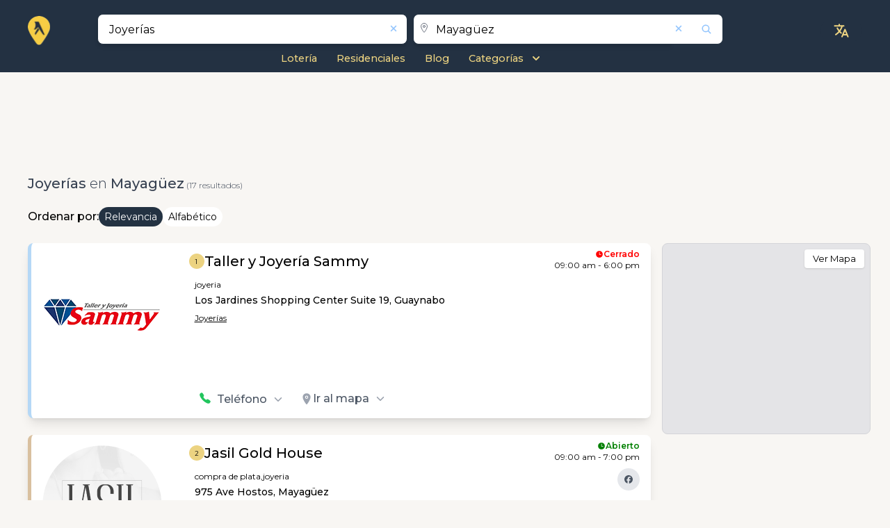

--- FILE ---
content_type: text/html; charset=utf-8
request_url: https://superpagespr.com/es/business/search/mayaguez/c/joyerias
body_size: 29724
content:
<!DOCTYPE html><html lang="es" prefix="og:https://ogp.me/ns#" xmlns:og="http://opengraphprotocol.org/schema/" data-critters-container><head>
  <meta charset="utf-8">
  <title>JOYERIAS en Mayaguez | SuperPagesPR.com</title>
  <base href="/">

  <link rel="icon" href="https://saturn-ax.azureedge.net/resources/brand/favicon.ico" sizes="any">
  <link rel="icon" href="https://saturn-ax.azureedge.net/resources/brand/icon.svg" type="image/svg+xml">
  <link rel="manifest" href="/manifest.webmanifest">
  <meta name="theme-color" content="#233142">

  <!-- Apple -->
  <link rel="apple-touch-icon" href="https://saturn-ax.azureedge.net/resources/brand/apple-touch-icon.png">
  <meta name="apple-touch-fullscreen" content="yes">
  <meta name="mobile-web-app-capable" content="yes">
  <link rel="apple-touch-startup-image" media="screen and (device-width: 1024px) and (device-height: 1366px) and (-webkit-device-pixel-ratio: 2) and (orientation: landscape)" href="/assets/splash/12.9__iPad_Pro_landscape.png">
  <link rel="apple-touch-startup-image" media="screen and (device-width: 834px) and (device-height: 1194px) and (-webkit-device-pixel-ratio: 2) and (orientation: landscape)" href="/assets/splash/11__iPad_Pro__10.5__iPad_Pro_landscape.png">
  <link rel="apple-touch-startup-image" media="screen and (device-width: 834px) and (device-height: 1112px) and (-webkit-device-pixel-ratio: 2) and (orientation: landscape)" href="/assets/splash/10.5__iPad_Air_landscape.png">
  <link rel="apple-touch-startup-image" media="screen and (device-width: 810px) and (device-height: 1080px) and (-webkit-device-pixel-ratio: 2) and (orientation: landscape)" href="/assets/splash/10.2__iPad_landscape.png">
  <link rel="apple-touch-startup-image" media="screen and (device-width: 768px) and (device-height: 1024px) and (-webkit-device-pixel-ratio: 2) and (orientation: landscape)" href="/assets/splash/9.7__iPad_Pro__7.9__iPad_mini__9.7__iPad_Air__9.7__iPad_landscape.png">
  <link rel="apple-touch-startup-image" media="screen and (device-width: 428px) and (device-height: 926px) and (-webkit-device-pixel-ratio: 3) and (orientation: landscape)" href="/assets/splash/iPhone_13_Pro_Max__iPhone_12_Pro_Max_landscape.png">
  <link rel="apple-touch-startup-image" media="screen and (device-width: 390px) and (device-height: 844px) and (-webkit-device-pixel-ratio: 3) and (orientation: landscape)" href="/assets/splash/iPhone_13_Pro__iPhone_13__iPhone_12_Pro__iPhone_12_landscape.png">
  <link rel="apple-touch-startup-image" media="screen and (device-width: 375px) and (device-height: 812px) and (-webkit-device-pixel-ratio: 3) and (orientation: landscape)" href="/assets/splash/iPhone_13_mini__iPhone_12_mini__iPhone_11_Pro__iPhone_XS__iPhone_X_landscape.png">
  <link rel="apple-touch-startup-image" media="screen and (device-width: 414px) and (device-height: 896px) and (-webkit-device-pixel-ratio: 3) and (orientation: landscape)" href="/assets/splash/iPhone_11_Pro_Max__iPhone_XS_Max_landscape.png">
  <link rel="apple-touch-startup-image" media="screen and (device-width: 414px) and (device-height: 896px) and (-webkit-device-pixel-ratio: 2) and (orientation: landscape)" href="/assets/splash/iPhone_11__iPhone_XR_landscape.png">
  <link rel="apple-touch-startup-image" media="screen and (device-width: 414px) and (device-height: 736px) and (-webkit-device-pixel-ratio: 3) and (orientation: landscape)" href="/assets/splash/iPhone_8_Plus__iPhone_7_Plus__iPhone_6s_Plus__iPhone_6_Plus_landscape.png">
  <link rel="apple-touch-startup-image" media="screen and (device-width: 375px) and (device-height: 667px) and (-webkit-device-pixel-ratio: 2) and (orientation: landscape)" href="/assets/splash/iPhone_8__iPhone_7__iPhone_6s__iPhone_6__4.7__iPhone_SE_landscape.png">
  <link rel="apple-touch-startup-image" media="screen and (device-width: 320px) and (device-height: 568px) and (-webkit-device-pixel-ratio: 2) and (orientation: landscape)" href="/assets/splash/4__iPhone_SE__iPod_touch_5th_generation_and_later_landscape.png">
  <link rel="apple-touch-startup-image" media="screen and (device-width: 1024px) and (device-height: 1366px) and (-webkit-device-pixel-ratio: 2) and (orientation: portrait)" href="/assets/splash/12.9__iPad_Pro_portrait.png">
  <link rel="apple-touch-startup-image" media="screen and (device-width: 834px) and (device-height: 1194px) and (-webkit-device-pixel-ratio: 2) and (orientation: portrait)" href="/assets/splash/11__iPad_Pro__10.5__iPad_Pro_portrait.png">
  <link rel="apple-touch-startup-image" media="screen and (device-width: 834px) and (device-height: 1112px) and (-webkit-device-pixel-ratio: 2) and (orientation: portrait)" href="/assets/splash/10.5__iPad_Air_portrait.png">
  <link rel="apple-touch-startup-image" media="screen and (device-width: 810px) and (device-height: 1080px) and (-webkit-device-pixel-ratio: 2) and (orientation: portrait)" href="/assets/splash/10.2__iPad_portrait.png">
  <link rel="apple-touch-startup-image" media="screen and (device-width: 768px) and (device-height: 1024px) and (-webkit-device-pixel-ratio: 2) and (orientation: portrait)" href="/assets/splash/9.7__iPad_Pro__7.9__iPad_mini__9.7__iPad_Air__9.7__iPad_portrait.png">
  <link rel="apple-touch-startup-image" media="screen and (device-width: 428px) and (device-height: 926px) and (-webkit-device-pixel-ratio: 3) and (orientation: portrait)" href="/assets/splash/iPhone_13_Pro_Max__iPhone_12_Pro_Max_portrait.png">
  <link rel="apple-touch-startup-image" media="screen and (device-width: 390px) and (device-height: 844px) and (-webkit-device-pixel-ratio: 3) and (orientation: portrait)" href="/assets/splash/iPhone_13_Pro__iPhone_13__iPhone_12_Pro__iPhone_12_portrait.png">
  <link rel="apple-touch-startup-image" media="screen and (device-width: 375px) and (device-height: 812px) and (-webkit-device-pixel-ratio: 3) and (orientation: portrait)" href="/assets/splash/iPhone_13_mini__iPhone_12_mini__iPhone_11_Pro__iPhone_XS__iPhone_X_portrait.png">
  <link rel="apple-touch-startup-image" media="screen and (device-width: 414px) and (device-height: 896px) and (-webkit-device-pixel-ratio: 3) and (orientation: portrait)" href="/assets/splash/iPhone_11_Pro_Max__iPhone_XS_Max_portrait.png">
  <link rel="apple-touch-startup-image" media="screen and (device-width: 414px) and (device-height: 896px) and (-webkit-device-pixel-ratio: 2) and (orientation: portrait)" href="/assets/splash/iPhone_11__iPhone_XR_portrait.png">
  <link rel="apple-touch-startup-image" media="screen and (device-width: 414px) and (device-height: 736px) and (-webkit-device-pixel-ratio: 3) and (orientation: portrait)" href="/assets/splash/iPhone_8_Plus__iPhone_7_Plus__iPhone_6s_Plus__iPhone_6_Plus_portrait.png">
  <link rel="apple-touch-startup-image" media="screen and (device-width: 375px) and (device-height: 667px) and (-webkit-device-pixel-ratio: 2) and (orientation: portrait)" href="/assets/splash/iPhone_8__iPhone_7__iPhone_6s__iPhone_6__4.7__iPhone_SE_portrait.png">
  <link rel="apple-touch-startup-image" media="screen and (device-width: 320px) and (device-height: 568px) and (-webkit-device-pixel-ratio: 2) and (orientation: portrait)" href="/assets/splash/4__iPhone_SE__iPod_touch_5th_generation_and_later_portrait.png">

  <meta name="viewport" content="width=device-width, initial-scale=1">
  <link rel="preconnect" href="https://fonts.googleapis.com">
  <link rel="preconnect" href="https://fonts.gstatic.com" crossorigin>
  <link rel="preconnect" href="https://saturn-ax.azureedge.net">
  <link rel="preconnect" href="https://pluto-ax.azureedge.net">
  <link rel="preconnect" href="https://jupiter-ax.azureedge.net">
  <link rel="preload" href="https://fonts.googleapis.com/css2?family=Montserrat:wght@100;200;300;400;500;600;700;800&amp;display=swap" as="style" onload="this.rel='stylesheet'">

  <style>@font-face{font-family:'Pacifico';font-style:normal;font-weight:400;font-display:swap;src:url(https://fonts.gstatic.com/s/pacifico/v23/FwZY7-Qmy14u9lezJ-6K6MmTpA.woff2) format('woff2');unicode-range:U+0460-052F, U+1C80-1C8A, U+20B4, U+2DE0-2DFF, U+A640-A69F, U+FE2E-FE2F;}@font-face{font-family:'Pacifico';font-style:normal;font-weight:400;font-display:swap;src:url(https://fonts.gstatic.com/s/pacifico/v23/FwZY7-Qmy14u9lezJ-6D6MmTpA.woff2) format('woff2');unicode-range:U+0301, U+0400-045F, U+0490-0491, U+04B0-04B1, U+2116;}@font-face{font-family:'Pacifico';font-style:normal;font-weight:400;font-display:swap;src:url(https://fonts.gstatic.com/s/pacifico/v23/FwZY7-Qmy14u9lezJ-6I6MmTpA.woff2) format('woff2');unicode-range:U+0102-0103, U+0110-0111, U+0128-0129, U+0168-0169, U+01A0-01A1, U+01AF-01B0, U+0300-0301, U+0303-0304, U+0308-0309, U+0323, U+0329, U+1EA0-1EF9, U+20AB;}@font-face{font-family:'Pacifico';font-style:normal;font-weight:400;font-display:swap;src:url(https://fonts.gstatic.com/s/pacifico/v23/FwZY7-Qmy14u9lezJ-6J6MmTpA.woff2) format('woff2');unicode-range:U+0100-02BA, U+02BD-02C5, U+02C7-02CC, U+02CE-02D7, U+02DD-02FF, U+0304, U+0308, U+0329, U+1D00-1DBF, U+1E00-1E9F, U+1EF2-1EFF, U+2020, U+20A0-20AB, U+20AD-20C0, U+2113, U+2C60-2C7F, U+A720-A7FF;}@font-face{font-family:'Pacifico';font-style:normal;font-weight:400;font-display:swap;src:url(https://fonts.gstatic.com/s/pacifico/v23/FwZY7-Qmy14u9lezJ-6H6Mk.woff2) format('woff2');unicode-range:U+0000-00FF, U+0131, U+0152-0153, U+02BB-02BC, U+02C6, U+02DA, U+02DC, U+0304, U+0308, U+0329, U+2000-206F, U+20AC, U+2122, U+2191, U+2193, U+2212, U+2215, U+FEFF, U+FFFD;}</style>

  <link rel="stylesheet" href="https://saturn-ax.azureedge.net/styles/custom-style.css" crossorigin>

  <script async src="https://pagead2.googlesyndication.com/pagead/js/adsbygoogle.js?client=pub-3546561096455398" crossorigin="anonymous"></script>
  <script async src="https://fundingchoicesmessages.google.com/i/pub-3546561096455398?ers=1" nonce="rqMxMrefEL_V0Sc6sito8Q"></script>

  <script src="https://www.youtube.com/iframe_api"></script>

  <script>
    partytown = { debug: false };
  </script>
  <script src="/~partytown/partytown.js"></script>

  <script>
    // type="text/partytown"
    (function (w, d, s, l, i) {
      w[l] = w[l] || [];
      w[l].push({
        'gtm.start': new Date().getTime(),
        event: 'gtm.js',
      });
      var f = d.getElementsByTagName(s)[0],
        j = d.createElement(s),
        dl = l != 'dataLayer' ? '&l=' + l : '';
      j.async = true;
      j.src = 'https://www.googletagmanager.com/gtm.js?id=' + i + dl;
      f.parentNode.insertBefore(j, f);
    })(window, document, 'script', 'dataLayer', 'GTM-TKVJL7NJ');
  </script>

  <script type="text/partytown" nonce="rqMxMrefEL_V0Sc6sito8Q">
    // Google Ad Manager
    (function () {
      function signalGooglefcPresent() {
        if (!window.frames['googlefcPresent']) {
          if (document.body) {
            const iframe = document.createElement('iframe');

            iframe.style.width = '0';
            iframe.style.height = '0';
            iframe.style.border = 'none';
            iframe.style.left = '-1000px';
            iframe.style.top = '-1000px';
            iframe.style.zIndex = '-1000';
            iframe.style.display = 'none';

            iframe.name = 'googlefcPresent';
            document.body.appendChild(iframe);
          } else {
            setTimeout(signalGooglefcPresent, 0);
          }
        }
      }
      signalGooglefcPresent();
    })();
  </script>
<style>:root{--cc-font-family:-apple-system,BlinkMacSystemFont,"Segoe UI",Roboto,Helvetica,Arial,sans-serif,"Apple Color Emoji","Segoe UI Emoji","Segoe UI Symbol";--cc-modal-border-radius:.5rem;--cc-btn-border-radius:.4rem;--cc-modal-transition-duration:.25s;--cc-link-color:var(--cc-btn-primary-bg);--cc-modal-margin:1rem;--cc-z-index:2147483647;--cc-bg:#fff;--cc-primary-color:#2c2f31;--cc-secondary-color:#5e6266;--cc-btn-primary-bg:#30363c;--cc-btn-primary-color:#fff;--cc-btn-primary-border-color:var(--cc-btn-primary-bg);--cc-btn-primary-hover-bg:#000;--cc-btn-primary-hover-color:#fff;--cc-btn-primary-hover-border-color:var(--cc-btn-primary-hover-bg);--cc-btn-secondary-bg:#eaeff2;--cc-btn-secondary-color:var(--cc-primary-color);--cc-btn-secondary-border-color:var(--cc-btn-secondary-bg);--cc-btn-secondary-hover-bg:#d4dae0;--cc-btn-secondary-hover-color:#000;--cc-btn-secondary-hover-border-color:#d4dae0;--cc-separator-border-color:#f0f4f7;--cc-toggle-on-bg:var(--cc-btn-primary-bg);--cc-toggle-off-bg:#667481;--cc-toggle-on-knob-bg:#fff;--cc-toggle-off-knob-bg:var(--cc-toggle-on-knob-bg);--cc-toggle-enabled-icon-color:var(--cc-bg);--cc-toggle-disabled-icon-color:var(--cc-bg);--cc-toggle-readonly-bg:#d5dee2;--cc-toggle-readonly-knob-bg:#fff;--cc-toggle-readonly-knob-icon-color:var(--cc-toggle-readonly-bg);--cc-section-category-border:var(--cc-cookie-category-block-bg);--cc-cookie-category-block-bg:#f0f4f7;--cc-cookie-category-block-border:#f0f4f7;--cc-cookie-category-block-hover-bg:#e9eff4;--cc-cookie-category-block-hover-border:#e9eff4;--cc-cookie-category-expanded-block-bg:transparent;--cc-cookie-category-expanded-block-hover-bg:#dee4e9;--cc-overlay-bg:rgba(0,0,0,.65);--cc-webkit-scrollbar-bg:var(--cc-section-category-border);--cc-webkit-scrollbar-hover-bg:var(--cc-btn-primary-hover-bg);--cc-footer-bg:var(--cc-btn-secondary-bg);--cc-footer-color:var(--cc-secondary-color);--cc-footer-border-color:#e4eaed;--cc-pm-toggle-border-radius:4em}
</style><link rel="stylesheet" href="/styles-EPIVUGZI.css" media="print" onload="this.media='all'"><noscript><link rel="stylesheet" href="/styles-EPIVUGZI.css"></noscript><link rel="stylesheet" href="/leaflet-C2HDRKAB.css" media="print" onload="this.media='all'"><noscript><link rel="stylesheet" href="/leaflet-C2HDRKAB.css"></noscript><style>*,:before,:after{--tw-border-spacing-x: 0;--tw-border-spacing-y: 0;--tw-translate-x: 0;--tw-translate-y: 0;--tw-rotate: 0;--tw-skew-x: 0;--tw-skew-y: 0;--tw-scale-x: 1;--tw-scale-y: 1;--tw-pan-x: ;--tw-pan-y: ;--tw-pinch-zoom: ;--tw-scroll-snap-strictness: proximity;--tw-gradient-from-position: ;--tw-gradient-via-position: ;--tw-gradient-to-position: ;--tw-ordinal: ;--tw-slashed-zero: ;--tw-numeric-figure: ;--tw-numeric-spacing: ;--tw-numeric-fraction: ;--tw-ring-inset: ;--tw-ring-offset-width: 0px;--tw-ring-offset-color: #fff;--tw-ring-color: rgb(59 130 246 / .5);--tw-ring-offset-shadow: 0 0 #0000;--tw-ring-shadow: 0 0 #0000;--tw-shadow: 0 0 #0000;--tw-shadow-colored: 0 0 #0000;--tw-blur: ;--tw-brightness: ;--tw-contrast: ;--tw-grayscale: ;--tw-hue-rotate: ;--tw-invert: ;--tw-saturate: ;--tw-sepia: ;--tw-drop-shadow: ;--tw-backdrop-blur: ;--tw-backdrop-brightness: ;--tw-backdrop-contrast: ;--tw-backdrop-grayscale: ;--tw-backdrop-hue-rotate: ;--tw-backdrop-invert: ;--tw-backdrop-opacity: ;--tw-backdrop-saturate: ;--tw-backdrop-sepia: ;--tw-contain-size: ;--tw-contain-layout: ;--tw-contain-paint: ;--tw-contain-style: }*,:before,:after{box-sizing:border-box;border-width:0;border-style:solid;border-color:#e5e7eb}:before,:after{--tw-content: ""}html{line-height:1.5;-webkit-text-size-adjust:100%;-moz-tab-size:4;tab-size:4;font-family:ui-sans-serif,system-ui,sans-serif,"Apple Color Emoji","Segoe UI Emoji",Segoe UI Symbol,"Noto Color Emoji";font-feature-settings:normal;font-variation-settings:normal;-webkit-tap-highlight-color:transparent}body{margin:0;line-height:inherit}h1,h2,h3{font-size:inherit;font-weight:inherit}a{color:inherit;text-decoration:inherit}b{font-weight:bolder}button,input{font-family:inherit;font-feature-settings:inherit;font-variation-settings:inherit;font-size:100%;font-weight:inherit;line-height:inherit;letter-spacing:inherit;color:inherit;margin:0;padding:0}button{text-transform:none}button{-webkit-appearance:button;background-color:transparent;background-image:none}h1,h2,h3,p{margin:0}ul{list-style:none;margin:0;padding:0}input::placeholder{opacity:1;color:#9ca3af}button{cursor:pointer}img,svg,iframe{display:block;vertical-align:middle}img{max-width:100%;height:auto}[type=text]{appearance:none;background-color:#fff;border-color:#6b7280;border-width:1px;border-radius:0;padding:.5rem .75rem;font-size:1rem;line-height:1.5rem;--tw-shadow: 0 0 #0000}[type=text]:focus{outline:2px solid transparent;outline-offset:2px;--tw-ring-inset: var(--tw-empty, );--tw-ring-offset-width: 0px;--tw-ring-offset-color: #fff;--tw-ring-color: #2563eb;--tw-ring-offset-shadow: var(--tw-ring-inset) 0 0 0 var(--tw-ring-offset-width) var(--tw-ring-offset-color);--tw-ring-shadow: var(--tw-ring-inset) 0 0 0 calc(1px + var(--tw-ring-offset-width)) var(--tw-ring-color);box-shadow:var(--tw-ring-offset-shadow),var(--tw-ring-shadow),var(--tw-shadow);border-color:#2563eb}input::placeholder{color:#6b7280;opacity:1}.invisible{visibility:hidden}.absolute{position:absolute}.relative{position:relative}.left-2{left:.5rem}.right-1{right:.25rem}.right-14{right:3.5rem}.right-2{right:.5rem}.right-3{right:.75rem}.top-0{top:0}.top-1{top:.25rem}.top-2{top:.5rem}.top-5{top:1.25rem}.top-\[0\.8rem\]{top:.8rem}.z-20{z-index:20}.z-\[999\]{z-index:999}.col-span-1{grid-column:span 1 / span 1}.col-span-12{grid-column:span 12 / span 12}.col-span-2{grid-column:span 2 / span 2}.col-span-3{grid-column:span 3 / span 3}.col-span-4{grid-column:span 4 / span 4}.col-span-8{grid-column:span 8 / span 8}.col-span-9{grid-column:span 9 / span 9}.m-auto{margin:auto}.mx-1{margin-left:.25rem;margin-right:.25rem}.mx-auto{margin-left:auto;margin-right:auto}.my-2{margin-top:.5rem;margin-bottom:.5rem}.my-3{margin-top:.75rem;margin-bottom:.75rem}.my-4{margin-top:1rem;margin-bottom:1rem}.-ml-2{margin-left:-.5rem}.-mr-1{margin-right:-.25rem}.mb-0{margin-bottom:0}.mb-1{margin-bottom:.25rem}.mb-2{margin-bottom:.5rem}.ml-1{margin-left:.25rem}.ml-2{margin-left:.5rem}.mr-1{margin-right:.25rem}.mr-2{margin-right:.5rem}.mr-3{margin-right:.75rem}.mt-0{margin-top:0}.mt-1{margin-top:.25rem}.mt-2{margin-top:.5rem}.mt-3{margin-top:.75rem}.mt-5{margin-top:1.25rem}.mt-6{margin-top:1.5rem}.block{display:block}.inline-block{display:inline-block}.flex{display:flex}.inline-flex{display:inline-flex}.grid{display:grid}.h-11{height:2.75rem}.h-4{height:1rem}.h-5{height:1.25rem}.h-auto{height:auto}.h-full{height:100%}.min-h-\[100vh\]{min-height:100vh}.w-1\/2{width:50%}.w-10\/12{width:83.333333%}.w-3\/4{width:75%}.w-4{width:1rem}.w-4\/5{width:80%}.w-5{width:1.25rem}.w-6{width:1.5rem}.w-auto{width:auto}.w-full{width:100%}.max-w-6xl{max-width:72rem}.translate-y-2\/4{--tw-translate-y: 50%;transform:translate(var(--tw-translate-x),var(--tw-translate-y)) rotate(var(--tw-rotate)) skew(var(--tw-skew-x)) skewY(var(--tw-skew-y)) scaleX(var(--tw-scale-x)) scaleY(var(--tw-scale-y))}.rotate-90{--tw-rotate: 90deg;transform:translate(var(--tw-translate-x),var(--tw-translate-y)) rotate(var(--tw-rotate)) skew(var(--tw-skew-x)) skewY(var(--tw-skew-y)) scaleX(var(--tw-scale-x)) scaleY(var(--tw-scale-y))}.scale-100{--tw-scale-x: 1;--tw-scale-y: 1;transform:translate(var(--tw-translate-x),var(--tw-translate-y)) rotate(var(--tw-rotate)) skew(var(--tw-skew-x)) skewY(var(--tw-skew-y)) scaleX(var(--tw-scale-x)) scaleY(var(--tw-scale-y))}.transform{transform:translate(var(--tw-translate-x),var(--tw-translate-y)) rotate(var(--tw-rotate)) skew(var(--tw-skew-x)) skewY(var(--tw-skew-y)) scaleX(var(--tw-scale-x)) scaleY(var(--tw-scale-y))}@keyframes pulse{50%{opacity:.5}}.animate-pulse{animation:pulse 2s cubic-bezier(.4,0,.6,1) infinite}.cursor-pointer{cursor:pointer}.grid-cols-12{grid-template-columns:repeat(12,minmax(0,1fr))}.grid-cols-2{grid-template-columns:repeat(2,minmax(0,1fr))}.flex-col{flex-direction:column}.flex-wrap{flex-wrap:wrap}.items-end{align-items:flex-end}.items-center{align-items:center}.justify-end{justify-content:flex-end}.justify-center{justify-content:center}.justify-between{justify-content:space-between}.justify-items-end{justify-items:end}.justify-items-center{justify-items:center}.justify-items-stretch{justify-items:stretch}.gap-1{gap:.25rem}.gap-2{gap:.5rem}.gap-4{gap:1rem}.gap-\[0\.4rem\]{gap:.4rem}.overflow-hidden{overflow:hidden}.rounded{border-radius:.25rem}.rounded-full{border-radius:9999px}.rounded-lg{border-radius:.5rem}.rounded-md{border-radius:.375rem}.rounded-sm{border-radius:.125rem}.rounded-r-none{border-top-right-radius:0;border-bottom-right-radius:0}.border-l-\[3px\]{border-left-width:3px}.border-t{border-top-width:1px}.border-none{border-style:none}.border-gray-500\/40{border-color:#6b728066}.bg-primary{--tw-bg-opacity: 1;background-color:rgb(35 50 66 / var(--tw-bg-opacity, 1))}.bg-transparent{background-color:transparent}.bg-white{--tw-bg-opacity: 1;background-color:rgb(255 255 255 / var(--tw-bg-opacity, 1))}.bg-zinc-200{--tw-bg-opacity: 1;background-color:rgb(228 228 231 / var(--tw-bg-opacity, 1))}.object-contain{object-fit:contain}.p-3{padding:.75rem}.p-5{padding:1.25rem}.px-2{padding-left:.5rem;padding-right:.5rem}.px-3{padding-left:.75rem;padding-right:.75rem}.px-4{padding-left:1rem;padding-right:1rem}.px-\[6px\]{padding-left:6px;padding-right:6px}.py-1{padding-top:.25rem;padding-bottom:.25rem}.py-2{padding-top:.5rem;padding-bottom:.5rem}.py-\[1px\]{padding-top:1px;padding-bottom:1px}.\!pb-1{padding-bottom:.25rem!important}.pb-2{padding-bottom:.5rem}.pl-1{padding-left:.25rem}.pt-2{padding-top:.5rem}.pt-3{padding-top:.75rem}.text-left{text-align:left}.text-center{text-align:center}.text-2xl{font-size:1.5rem;line-height:2rem}.text-3xl{font-size:1.875rem;line-height:2.25rem}.text-\[13px\]{font-size:13px}.text-base{font-size:1rem;line-height:1.5rem}.text-lg{font-size:1.125rem;line-height:1.75rem}.text-sm{font-size:.875rem;line-height:1.25rem}.text-xl{font-size:1.25rem;line-height:1.75rem}.text-xs{font-size:.75rem;line-height:1rem}.text-xxs{font-size:.8rem}.font-bold{font-weight:700}.font-light{font-weight:300}.font-medium{font-weight:500}.font-normal{font-weight:400}.font-semibold{font-weight:600}.text-black{--tw-text-opacity: 1;color:rgb(0 0 0 / var(--tw-text-opacity, 1))}.text-blue-300{--tw-text-opacity: 1;color:rgb(147 197 253 / var(--tw-text-opacity, 1))}.text-gray-400{--tw-text-opacity: 1;color:rgb(156 163 175 / var(--tw-text-opacity, 1))}.text-gray-500{--tw-text-opacity: 1;color:rgb(107 114 128 / var(--tw-text-opacity, 1))}.text-gray-600{--tw-text-opacity: 1;color:rgb(75 85 99 / var(--tw-text-opacity, 1))}.text-gray-700{--tw-text-opacity: 1;color:rgb(55 65 81 / var(--tw-text-opacity, 1))}.text-green-500{--tw-text-opacity: 1;color:rgb(34 197 94 / var(--tw-text-opacity, 1))}.text-white{--tw-text-opacity: 1;color:rgb(255 255 255 / var(--tw-text-opacity, 1))}.shadow{--tw-shadow: 0 1px 3px 0 rgb(0 0 0 / .1), 0 1px 2px -1px rgb(0 0 0 / .1);--tw-shadow-colored: 0 1px 3px 0 var(--tw-shadow-color), 0 1px 2px -1px var(--tw-shadow-color);box-shadow:var(--tw-ring-offset-shadow, 0 0 #0000),var(--tw-ring-shadow, 0 0 #0000),var(--tw-shadow)}.shadow-lg{--tw-shadow: 0 10px 15px -3px rgb(0 0 0 / .1), 0 4px 6px -4px rgb(0 0 0 / .1);--tw-shadow-colored: 0 10px 15px -3px var(--tw-shadow-color), 0 4px 6px -4px var(--tw-shadow-color);box-shadow:var(--tw-ring-offset-shadow, 0 0 #0000),var(--tw-ring-shadow, 0 0 #0000),var(--tw-shadow)}.shadow-none{--tw-shadow: 0 0 #0000;--tw-shadow-colored: 0 0 #0000;box-shadow:var(--tw-ring-offset-shadow, 0 0 #0000),var(--tw-ring-shadow, 0 0 #0000),var(--tw-shadow)}.ring-1{--tw-ring-offset-shadow: var(--tw-ring-inset) 0 0 0 var(--tw-ring-offset-width) var(--tw-ring-offset-color);--tw-ring-shadow: var(--tw-ring-inset) 0 0 0 calc(1px + var(--tw-ring-offset-width)) var(--tw-ring-color);box-shadow:var(--tw-ring-offset-shadow),var(--tw-ring-shadow),var(--tw-shadow, 0 0 #0000)}.ring-black{--tw-ring-opacity: 1;--tw-ring-color: rgb(0 0 0 / var(--tw-ring-opacity, 1))}.ring-opacity-5{--tw-ring-opacity: .05}.transition-all{transition-property:all;transition-timing-function:cubic-bezier(.4,0,.2,1);transition-duration:.15s}.duration-300{transition-duration:.3s}:root{--swiper-theme-color: #007aff}:root{--swiper-navigation-size: 44px}html,body{scroll-behavior:smooth;font-family:Montserrat,sans-serif;background:#f8f6f3}.main-min-heigth{min-height:76vh}@media only screen and (max-width: 767px){.main-min-heigth{min-height:0}}.yp-container{margin-left:auto;margin-right:auto;max-width:72rem;padding-left:.75rem;padding-right:.75rem;padding-bottom:1rem;max-width:1200px}@media (min-width: 1280px){.yp-container{padding-left:0;padding-right:0}}.max-w-6xl{max-width:1200px}.yp-bg-primary{background-color:#233142}.yp-text-primary{color:#ecd381}.yp-border-shadow-style{border-radius:.5rem;--tw-shadow: 0 10px 15px -3px rgb(0 0 0 / .1), 0 4px 6px -4px rgb(0 0 0 / .1);--tw-shadow-colored: 0 10px 15px -3px var(--tw-shadow-color), 0 4px 6px -4px var(--tw-shadow-color);box-shadow:var(--tw-ring-offset-shadow, 0 0 #0000),var(--tw-ring-shadow, 0 0 #0000),var(--tw-shadow)}.social-media-icon{margin-bottom:.5rem;display:flex;height:1.5rem;width:1.5rem;cursor:pointer;align-items:center;justify-content:center;border-radius:9999px;--tw-bg-opacity: 1;background-color:rgb(229 231 235 / var(--tw-bg-opacity, 1));transition-property:all;transition-timing-function:cubic-bezier(.4,0,.2,1);transition-duration:75ms;transition-timing-function:cubic-bezier(.4,0,1,1)}@media (min-width: 768px){.social-media-icon{margin-bottom:.5rem;height:2rem;width:2rem}}.social-media-icon:hover{--tw-bg-opacity: 1;background-color:rgb(209 213 219 / var(--tw-bg-opacity, 1));transition-property:all;transition-timing-function:cubic-bezier(.4,0,.2,1);transition-duration:75ms;transition-timing-function:cubic-bezier(0,0,.2,1)}.yp-result-listing-logo{position:relative;display:flex;height:100%;width:100%;cursor:pointer;align-items:center;justify-content:center}@media (min-width: 768px){.yp-result-listing-logo{height:9rem;width:10rem}}@media (min-width: 1280px){.yp-result-listing-logo{width:11rem}}.yp-result-listing-logo{aspect-ratio:1/1;min-height:7rem}@media (min-width: 1100px){.yp-result-listing-logo{width:180px;height:180px}}@media only screen and (max-width: 767px){.yp-result-listing-logo{min-height:6rem}}@media only screen and (max-width: 350px){.yp-result-listing-logo{min-height:5rem}}.yp-tags-style{cursor:pointer;font-size:.75rem;line-height:1rem;font-weight:400;--tw-text-opacity: 1;color:rgb(0 0 0 / var(--tw-text-opacity, 1))}@media only screen and (max-width: 350px){.yp-tags-style{font-size:10px}}.yp-category{text-decoration-line:underline;cursor:pointer;font-size:.75rem;line-height:1rem;font-weight:400;--tw-text-opacity: 1;color:rgb(0 0 0 / var(--tw-text-opacity, 1))}@media only screen and (max-width: 350px){.yp-category{font-size:10px}}.yp-category:hover{text-decoration-line:none}.yp-result-listing-card{position:relative;margin-bottom:1.5rem;border-width:5px;--tw-bg-opacity: 1;background-color:rgb(255 255 255 / var(--tw-bg-opacity, 1));padding:.75rem;border-color:#fff}.yp-sub-pages-item{font-size:.9rem!important;font-weight:500}.yp-sub-pages-item:hover{text-decoration-line:underline}@media (min-width: 768px){.yp-sub-pages-item{font-size:1rem;line-height:1.5rem}}.yp-result-card-title{display:inline;cursor:pointer;font-size:1.25rem;line-height:1.75rem;font-weight:600}.yp-result-card-title:hover{text-decoration-line:underline}@media (min-width: 768px){.yp-result-card-title{font-weight:500}}@media only screen and (max-width: 767px){.yp-result-card-title{font-size:14px;line-height:1}}.yp-button-label{font-size:.75rem;line-height:1rem;font-weight:500;--tw-text-opacity: 1;color:rgb(75 85 99 / var(--tw-text-opacity, 1))}@media (min-width: 768px){.yp-button-label{font-size:1rem;line-height:1.5rem}}.yp-position-point-number{display:flex;justify-content:center;align-items:center;background-color:#ecd381;border-radius:100%;width:25px;height:25px}.yp-position-point-number .position-point{color:#000;font-size:9px}yp-icon{inline-size:1em}yp-icon svg{width:1em;height:1em}.focus-within\:outline-none:focus-within{outline:2px solid transparent;outline-offset:2px}.hover\:bg-blue-200:hover{--tw-bg-opacity: 1;background-color:rgb(191 219 254 / var(--tw-bg-opacity, 1))}.hover\:bg-zinc-50:hover{--tw-bg-opacity: 1;background-color:rgb(250 250 250 / var(--tw-bg-opacity, 1))}.hover\:text-blue-600:hover{--tw-text-opacity: 1;color:rgb(37 99 235 / var(--tw-text-opacity, 1))}.hover\:opacity-80:hover{opacity:.8}.focus\:outline-none:focus{outline:2px solid transparent;outline-offset:2px}@media (min-width: 640px){.sm\:w-4\/12{width:33.333333%}.sm\:items-start{align-items:flex-start}.sm\:text-sm{font-size:.875rem;line-height:1.25rem}}@media (min-width: 768px){.md\:right-4{right:1rem}.md\:col-span-1{grid-column:span 1 / span 1}.md\:col-span-2{grid-column:span 2 / span 2}.md\:col-span-3{grid-column:span 3 / span 3}.md\:col-span-8{grid-column:span 8 / span 8}.md\:col-span-9{grid-column:span 9 / span 9}.md\:col-start-4{grid-column-start:4}.md\:my-0{margin-top:0;margin-bottom:0}.md\:my-4{margin-top:1rem;margin-bottom:1rem}.md\:mr-0{margin-right:0}.md\:mr-7{margin-right:1.75rem}.md\:mt-0{margin-top:0}.md\:mt-2{margin-top:.5rem}.md\:flex{display:flex}.md\:grid{display:grid}.md\:h-12{height:3rem}.md\:w-3\/12{width:25%}.md\:w-5\/12{width:41.666667%}.md\:w-8{width:2rem}.md\:flex-auto{flex:1 1 auto}.md\:flex-row{flex-direction:row}.md\:items-center{align-items:center}.md\:justify-start{justify-content:flex-start}.md\:justify-center{justify-content:center}.md\:justify-between{justify-content:space-between}.md\:gap-10{gap:2.5rem}.md\:pb-0{padding-bottom:0}.md\:text-base{font-size:1rem;line-height:1.5rem}.md\:text-xl{font-size:1.25rem;line-height:1.75rem}}
</style><link rel="stylesheet" href="/app-ARHBC4SN.css" media="print" onload="this.media='all'"><noscript><link rel="stylesheet" href="/app-ARHBC4SN.css"></noscript><style>div[type=banner-skeleton]{height:100%;width:100%;border-radius:.5rem;--tw-bg-opacity: 1;background-color:rgb(228 228 231 / var(--tw-bg-opacity, 1));position:absolute;z-index:0}div[type=banner-container]{position:relative;margin-left:auto;margin-right:auto;margin-top:.75rem;margin-bottom:.75rem;border-radius:.5rem}
</style><link rel="stylesheet" href="/banners-RTKQJRHO.css" media="print" onload="this.media='all'"><noscript><link rel="stylesheet" href="/banners-RTKQJRHO.css"></noscript><style ng-app-id="ng">.go-up-button[_ngcontent-ng-c1678812779]{position:fixed;right:1.75rem;bottom:5rem;height:2.25rem;width:2.25rem;--tw-bg-opacity: 1;background-color:rgb(247 205 70 / var(--tw-bg-opacity, 1))}@media (min-width: 768px){.go-up-button[_ngcontent-ng-c1678812779]{height:2.75rem;width:2.75rem}}.go-up-button[_ngcontent-ng-c1678812779]{z-index:9;border-radius:.75rem;--tw-text-opacity: 1;color:rgb(31 41 55 / var(--tw-text-opacity, 1));--tw-shadow: 0 4px 6px -1px rgb(0 0 0 / .1), 0 2px 4px -2px rgb(0 0 0 / .1);--tw-shadow-colored: 0 4px 6px -1px var(--tw-shadow-color), 0 2px 4px -2px var(--tw-shadow-color);box-shadow:var(--tw-ring-offset-shadow, 0 0 #0000),var(--tw-ring-shadow, 0 0 #0000),var(--tw-shadow)}.go-up-button[_ngcontent-ng-c1678812779]:focus{outline:2px solid transparent;outline-offset:2px;--tw-ring-offset-shadow: var(--tw-ring-inset) 0 0 0 var(--tw-ring-offset-width) var(--tw-ring-offset-color);--tw-ring-shadow: var(--tw-ring-inset) 0 0 0 calc(0px + var(--tw-ring-offset-width)) var(--tw-ring-color);box-shadow:var(--tw-ring-offset-shadow),var(--tw-ring-shadow),var(--tw-shadow, 0 0 #0000)}</style><style ng-app-id="ng">b{font-weight:500}
</style><style ng-app-id="ng">.pill[_ngcontent-ng-c4122329548]{background-color:#fff;color:#000}.pill.active[_ngcontent-ng-c4122329548]{background-color:#233242;color:#fff}.dropdown-popover[_ngcontent-ng-c4122329548]{--tw-border-opacity: 1;border-color:rgb(147 197 253 / var(--tw-border-opacity, 1))}.dropdown-popover.active[_ngcontent-ng-c4122329548]{background-color:#233242;color:#fff}</style><meta property="title" name="title" content="JOYERIAS en Mayaguez | SuperPagesPR.com"><meta property="type" name="type" content="website"><meta property="description" name="description" content="Encuentra y compara JOYERIAS en Mayaguez. Encuentra información útil, direcciones, whatsapp, y teléfonos de los negocios que estás buscando."><meta property="author" name="author" content="SuperPagesPR.com, Caribe Media, Axesa"><meta property="keywords" name="keywords" content="yellow pages PR,directorio de personas, directorio residencial, residenciales, teléfonos residenciales, teléfonos residenciales en puerto rico , directorio de negocios, directorio telefónico, directorio de negocios en puerto rico, directorio telefónico en puerto rico, busca negocios en puerto rico, SuperPagesPR"><meta property="url" name="url" content="https://superpagespr.com/es/business/search/mayaguez/c/joyerias"><meta property="og:title" name="og:title" content="JOYERIAS en Mayaguez | SuperPagesPR.com"><meta property="og:type" name="og:type" content="website"><meta property="og:description" name="og:description" content="Encuentra y compara JOYERIAS en Mayaguez. Encuentra información útil, direcciones, whatsapp, y teléfonos de los negocios que estás buscando."><meta property="og:author" name="og:author" content="SuperPagesPR.com, Caribe Media, Axesa"><meta property="og:keywords" name="og:keywords" content="yellow pages PR,directorio de personas, directorio residencial, residenciales, teléfonos residenciales, teléfonos residenciales en puerto rico , directorio de negocios, directorio telefónico, directorio de negocios en puerto rico, directorio telefónico en puerto rico, busca negocios en puerto rico, SuperPagesPR"><meta property="og:url" name="og:url" content="https://superpagespr.com/es/business/search/mayaguez/c/joyerias"><meta property="twitter:card" name="twitter:card" content="summary"><link rel="alternate" hreflang="es" href="https://superpagespr.com/es/business/search/mayaguez/c/joyerias"><link rel="alternate" hreflang="en" href="https://superpagespr.com/en/business/search/mayaguez/c/joyerias"><link rel="canonical" href="https://superpagespr.com/es/business/search/mayaguez/c/joyerias"><style ng-app-id="ng">.yp-collapsible[_ngcontent-ng-c913485529]{overflow:hidden}.yp-collapsible[_ngcontent-ng-c913485529]   li[_ngcontent-ng-c913485529]{margin-top:.25rem}.yp-collapsible[_ngcontent-ng-c913485529]   li[_ngcontent-ng-c913485529]   a[_ngcontent-ng-c913485529]{font-size:.8rem;font-weight:300;--tw-text-opacity: 1;color:rgb(229 231 235 / var(--tw-text-opacity, 1));transition-duration:.7s}.yp-collapsible[_ngcontent-ng-c913485529]   li[_ngcontent-ng-c913485529]   a[_ngcontent-ng-c913485529]:hover{--tw-text-opacity: 1;color:rgb(243 244 246 / var(--tw-text-opacity, 1))}</style><style ng-app-id="ng">[fixed=true][_nghost-ng-c3458855111]{position:fixed;top:0;left:0;z-index:10;margin-bottom:6.625rem;width:100%}</style><style ng-app-id="ng">.sidebar-menu[_ngcontent-ng-c2320007298]{border-radius:0;padding:0}@media (min-width: 768px){.sidebar-menu[_ngcontent-ng-c2320007298]{border-radius:9999px;padding:.25rem .75rem}}.sidebar-menu[_ngcontent-ng-c2320007298]   .divider[_ngcontent-ng-c2320007298]{display:block;height:1.5rem;width:1px}</style><style ng-app-id="ng">.input-styles-icon[_ngcontent-ng-c282855791]{padding-top:.75rem;padding-bottom:.75rem;padding-left:2rem}.input-styles-icon[_ngcontent-ng-c282855791]::placeholder{color:rgb(31 41 55 / var(--tw-placeholder-opacity, 1));--tw-placeholder-opacity: .5}.input-styles-icon[_ngcontent-ng-c282855791]{--tw-shadow: 0 4px 6px -1px rgb(0 0 0 / .1), 0 2px 4px -2px rgb(0 0 0 / .1);--tw-shadow-colored: 0 4px 6px -1px var(--tw-shadow-color), 0 2px 4px -2px var(--tw-shadow-color);box-shadow:var(--tw-ring-offset-shadow, 0 0 #0000),var(--tw-ring-shadow, 0 0 #0000),var(--tw-shadow)}.input-styles-icon[_ngcontent-ng-c282855791]:focus-within{--tw-ring-offset-shadow: var(--tw-ring-inset) 0 0 0 var(--tw-ring-offset-width) var(--tw-ring-offset-color);--tw-ring-shadow: var(--tw-ring-inset) 0 0 0 calc(0px + var(--tw-ring-offset-width)) var(--tw-ring-color);box-shadow:var(--tw-ring-offset-shadow),var(--tw-ring-shadow),var(--tw-shadow, 0 0 #0000)}.input-styles-icon[_ngcontent-ng-c282855791]:focus::placeholder{--tw-placeholder-opacity: 1;color:rgb(229 231 235 / var(--tw-placeholder-opacity, 1))}.input-styles[_ngcontent-ng-c282855791]{padding-top:.75rem;padding-bottom:.75rem;padding-left:1rem}.input-styles[_ngcontent-ng-c282855791]::placeholder{color:rgb(31 41 55 / var(--tw-placeholder-opacity, 1));--tw-placeholder-opacity: .5}.input-styles[_ngcontent-ng-c282855791]{--tw-shadow: 0 4px 6px -1px rgb(0 0 0 / .1), 0 2px 4px -2px rgb(0 0 0 / .1);--tw-shadow-colored: 0 4px 6px -1px var(--tw-shadow-color), 0 2px 4px -2px var(--tw-shadow-color);box-shadow:var(--tw-ring-offset-shadow, 0 0 #0000),var(--tw-ring-shadow, 0 0 #0000),var(--tw-shadow)}.input-styles[_ngcontent-ng-c282855791]:focus-within{--tw-ring-offset-shadow: var(--tw-ring-inset) 0 0 0 var(--tw-ring-offset-width) var(--tw-ring-offset-color);--tw-ring-shadow: var(--tw-ring-inset) 0 0 0 calc(0px + var(--tw-ring-offset-width)) var(--tw-ring-color);box-shadow:var(--tw-ring-offset-shadow),var(--tw-ring-shadow),var(--tw-shadow, 0 0 #0000)}.input-styles[_ngcontent-ng-c282855791]:focus::placeholder{--tw-placeholder-opacity: 1;color:rgb(229 231 235 / var(--tw-placeholder-opacity, 1))}.input-where[_ngcontent-ng-c282855791]{border-right-width:0px}button[_ngcontent-ng-c282855791]{height:100%;width:16.666667%;border-top-right-radius:.5rem;border-bottom-right-radius:.5rem;border-right-width:1px;border-bottom-width:1px;border-top-width:1px;--tw-border-opacity: 1;border-color:rgb(75 85 99 / var(--tw-border-opacity, 1));--tw-bg-opacity: 1;background-color:rgb(255 255 255 / var(--tw-bg-opacity, 1));padding-top:.5rem;padding-bottom:.5rem;padding-left:0;outline:2px solid transparent;outline-offset:2px}button[_ngcontent-ng-c282855791]:focus{outline:2px solid transparent;outline-offset:2px}.is-hero[_ngcontent-ng-c282855791]   button[_ngcontent-ng-c282855791]{border-width:0px;--tw-border-opacity: 1;border-color:rgb(147 197 253 / var(--tw-border-opacity, 1))}@media (min-width: 768px){.is-hero[_ngcontent-ng-c282855791]   button[_ngcontent-ng-c282855791]{border-width:2px;border-left-width:0px}}.is-hero[_ngcontent-ng-c282855791]   button[_ngcontent-ng-c282855791]:focus{box-shadow:0 0 6px #93c5fd}.is-hero[_ngcontent-ng-c282855791]   .input-styles[_ngcontent-ng-c282855791]{border-width:0px;--tw-border-opacity: 1;border-color:rgb(147 197 253 / var(--tw-border-opacity, 1))}@media (min-width: 768px){.is-hero[_ngcontent-ng-c282855791]   .input-styles[_ngcontent-ng-c282855791]{border-width:2px}}.is-hero[_ngcontent-ng-c282855791]   .input-styles[_ngcontent-ng-c282855791] + button[_ngcontent-ng-c282855791]{box-shadow:8px 4px 8px #00000020;transform:translate(-5px)}.is-hero[_ngcontent-ng-c282855791]   .input-styles[_ngcontent-ng-c282855791]:focus{box-shadow:0 0 6px #93c5fd}.is-hero[_ngcontent-ng-c282855791]   .input-styles[_ngcontent-ng-c282855791]:focus + button[_ngcontent-ng-c282855791]{box-shadow:3px 0 3px #93c4fd9a}.is-hero[_ngcontent-ng-c282855791]   .input-styles-icon[_ngcontent-ng-c282855791]{border-width:0px;--tw-border-opacity: 1;border-color:rgb(147 197 253 / var(--tw-border-opacity, 1))}@media (min-width: 768px){.is-hero[_ngcontent-ng-c282855791]   .input-styles-icon[_ngcontent-ng-c282855791]{border-width:2px}}.is-hero[_ngcontent-ng-c282855791]   .input-styles-icon[_ngcontent-ng-c282855791] + button[_ngcontent-ng-c282855791]{box-shadow:8px 4px 8px #00000020;transform:translate(-5px)}.is-hero[_ngcontent-ng-c282855791]   .input-styles-icon[_ngcontent-ng-c282855791]:focus{box-shadow:0 0 6px #93c5fd}.is-hero[_ngcontent-ng-c282855791]   .input-styles-icon[_ngcontent-ng-c282855791]:focus + button[_ngcontent-ng-c282855791]{box-shadow:3px 0 3px #93c4fd9a}.is-hero[_ngcontent-ng-c282855791]   .input-where[_ngcontent-ng-c282855791]{border-right-width:0px}</style><style ng-app-id="ng">div[type=dropdown][_ngcontent-ng-c2921834042]{position:absolute;right:0;z-index:50;margin-top:.5rem;width:18rem;transform-origin:top right;border-width:1px;--tw-border-opacity: 1;border-color:rgb(147 197 253 / var(--tw-border-opacity, 1))}@media (min-width: 768px){div[type=dropdown][_ngcontent-ng-c2921834042]{border-width:2px}}</style><style ng-app-id="ng">*[_ngcontent-ng-c711384442]{display:block}</style><style ng-app-id="ng">.selected{--tw-text-opacity: 1;color:rgb(0 0 0 / var(--tw-text-opacity, 1))}.selected:hover{--tw-border-opacity: 1;border-color:rgb(253 224 71 / var(--tw-border-opacity, 1));--tw-bg-opacity: 1;background-color:rgb(253 224 71 / var(--tw-bg-opacity, 1))}.selected{background-color:#f7cd46}.p-paginator{display:flex;align-items:center;justify-content:center;flex-wrap:wrap}.p-paginator-left-content{margin-right:auto}.p-paginator-right-content{margin-left:auto}.p-paginator-page,.p-paginator-next,.p-paginator-last,.p-paginator-first,.p-paginator-prev,.p-paginator-current{cursor:pointer;display:inline-flex;align-items:center;justify-content:center;line-height:1;-webkit-user-select:none;user-select:none;overflow:hidden;position:relative}.p-paginator-element:focus{z-index:1;position:relative}.p-paginator{color:#000000de;border:solid #e4e4e4;border-width:0;padding:.5rem 1rem;border-radius:4px}.p-paginator .p-paginator-first,.p-paginator .p-paginator-prev,.p-paginator .p-paginator-next,.p-paginator .p-paginator-last{background-color:transparent;border:0 none;color:#0009;min-width:2rem;height:2rem;margin:.143rem;transition:none;border-radius:50%}.p-paginator .p-paginator-first:not(.p-disabled):not(.p-highlight):hover,.p-paginator .p-paginator-prev:not(.p-disabled):not(.p-highlight):hover,.p-paginator .p-paginator-next:not(.p-disabled):not(.p-highlight):hover,.p-paginator .p-paginator-last:not(.p-disabled):not(.p-highlight):hover{background:#0000000a;border-color:transparent;color:#0009}.p-paginator .p-paginator-first{border-top-left-radius:50%;border-bottom-left-radius:50%}.p-paginator .p-paginator-last{border-top-right-radius:50%;border-bottom-right-radius:50%}.p-paginator .p-paginator-current{background-color:transparent;border:0 none;color:#0009;min-width:3rem;height:3rem;margin:.143rem;padding:0 .5rem}.p-paginator .p-paginator-pages .p-paginator-page{background-color:transparent;border:0 none;color:#0009;min-width:2rem;height:2rem;margin:.143rem;transition:none;border-radius:50%}.p-paginator .p-paginator-pages .p-paginator-page.p-highlight{background:#f7cd46;border-color:#f7cd46;color:#000}.p-paginator .p-paginator-pages .p-paginator-page:not(.p-highlight):hover{background:#0000000a;border-color:transparent;color:#0009}
</style><style ng-app-id="ng">.map-wrapper{position:relative;z-index:0;height:275px;width:300px;border-width:1px;--tw-border-opacity: 1;border-color:rgb(212 212 216 / var(--tw-border-opacity, 1))}.yp-view-map{font-weight:initial!important}.leaflet-container{border-radius:.5rem;--tw-shadow: 0 10px 15px -3px rgb(0 0 0 / .1), 0 4px 6px -4px rgb(0 0 0 / .1);--tw-shadow-colored: 0 10px 15px -3px var(--tw-shadow-color), 0 4px 6px -4px var(--tw-shadow-color);box-shadow:var(--tw-ring-offset-shadow, 0 0 #0000),var(--tw-ring-shadow, 0 0 #0000),var(--tw-shadow)}.leaflet-container a.leaflet-popup-close-button{color:#484444!important;background:#cfcfcf!important;border-radius:5px;width:19px;height:19px;font-size:11px}
</style><style ng-app-id="ng">.bg-white[_ngcontent-ng-c2072393931]{background-color:#fff}.bg-white[_ngcontent-ng-c2072393931]   a[_ngcontent-ng-c2072393931]{font-size:11px;padding:7px 15px;color:#000;font-weight:700}@media (max-width: 768px){.bg-white[_ngcontent-ng-c2072393931]   a[_ngcontent-ng-c2072393931]{font-size:11px;padding:5px 7px}}.website-icon[_ngcontent-ng-c2072393931]{margin-left:auto;margin-right:auto;display:flex;height:1.75rem;align-items:center;justify-content:center;font-size:1.125rem;line-height:1.75rem;--tw-text-opacity: 1;color:rgb(156 163 175 / var(--tw-text-opacity, 1))}@media (min-width: 768px){.website-icon[_ngcontent-ng-c2072393931]{margin-right:.5rem;margin-bottom:.25rem;font-size:1rem;line-height:1.5rem}}.website-icon[_ngcontent-ng-c2072393931]{width:18px}@media (max-width: 320px){.website-icon[_ngcontent-ng-c2072393931]{font-size:.75rem;line-height:1rem}}</style><script type="application/ld+json">{
  "@context": "https://schema.org",
  "@type": "ItemList",
  "itemListElement": [
    {
      "@type": "ListItem",
      "position": 1,
      "item": {
        "@context": "http://www.schema.org",
        "@type": "LocalBusiness",
        "priceRange": ".",
        "name": "Taller y Joyería Sammy",
        "url": "https://superpagespr.com/es/business/profile/guaynabo/taller-y-joyeria-sammy/B3S11505252P155333",
        "logo": "https://shstorageaxesa.blob.core.windows.net/container-odoo-axesa-prod/binary_field-1765562666d0bb5efba2f08b26fb0c9efd51395ae18ba15cd7.png",
        "image": [],
        "telephone": "7872726600",
        "description": "Nuestro taller comenzó en el 1993, con la visión de ofrecer un servicio más alla de reparaciones y ventas, es un servicio personalizado y de satisfacción a sus clientes. Con esta visión hemos logrado que este servicio sea de primera y que en hoy día nuestra clientela esté satisfecha y continúe solicitando de nuestros servicios.\r\n\r\nNuestro taller ofrece reparaciones de todo tipo de prendas y relojes. Confeccionamos prendas a su gusto, ya que ofrecemos el personal experimentado en orfebrería.",
        "address": {
          "@type": "PostalAddress",
          "streetAddress": "Los Jardines Shopping Center Suite 19, Guaynabo",
          "postalCode": "00969",
          "addressLocality": "Guaynabo",
          "addressRegion": "CNTR",
          "addressCountry": "PR"
        },
        "geo": {
          "@type": "GeoCoordinates",
          "latitude": -66.10903,
          "longitude": 18.37378
        },
        "openingHoursSpecification": [
          {
            "@type": "OpeningHoursSpecification",
            "dayOfWeek": [
              "Monday",
              "Tuesday",
              "Wednesday",
              "Thursday",
              "Friday"
            ],
            "opens": "09:00",
            "closes": "18:00"
          }
        ],
        "sameAs": [],
        "contactPoint": [
          {
            "@type": "ContactPoint",
            "telephone": "7872726600"
          }
        ]
      }
    },
    {
      "@type": "ListItem",
      "position": 2,
      "item": {
        "@context": "http://www.schema.org",
        "@type": "LocalBusiness",
        "priceRange": ".",
        "name": "Jasil Gold House",
        "url": "https://superpagespr.com/es/business/profile/mayaguez/jasil-gold-house/B4S10190771P148438",
        "logo": "https://shstorageaxesa.blob.core.windows.net/container-odoo-axesa-prod/binary_field-174172888126e4cd465ca297e1c98a3ce869a4158c52b65125.gif",
        "email": "elizabethgalban21@hotmail.com",
        "image": [
          "https://shstorageaxesa.blob.core.windows.net/container-odoo-axesa-prod/binary_field-17417288813a6030e0485241fd6256f2288d913a070931daab.jpg",
          "https://shstorageaxesa.blob.core.windows.net/container-odoo-axesa-prod/binary_field-17417288817992cab7afa31a6f6a8945d1be936c3fd0b2d298.jpg",
          "https://shstorageaxesa.blob.core.windows.net/container-odoo-axesa-prod/binary_field-17417288818332bdf5b828cb303ad52fb71e688b5d13936825.jpg",
          "https://shstorageaxesa.blob.core.windows.net/container-odoo-axesa-prod/binary_field-174172888140e054ce556486a41115cd6bb68609c4bcbc100a.jpg",
          "https://shstorageaxesa.blob.core.windows.net/container-odoo-axesa-prod/binary_field-174172888131011b9c997ea60db46adf84c6b978f8664a4195.jpg"
        ],
        "telephone": "7878311005",
        "description": "Family owned business, established in 1990 by Javier López Vázquez, one of the best jewelry makers in Mayagüez, Puerto Rico. We currently have three branches managed by Elizabeth Galbán Reyes who is originally from Cuba and her team.\nWe specialize in all types of repairs that includes:\n\nJewelry and watch arrangements.\nWe thread your necklace.\nDiamond and gemstone evaluation.\nCustomized jewelry.\nPawn.\nGold purchase.\nCertification of valorization.",
        "address": {
          "@type": "PostalAddress",
          "streetAddress": "975 Ave Hostos, Mayagüez",
          "postalCode": "00680",
          "addressLocality": "Mayagüez",
          "addressRegion": "ISO",
          "addressCountry": "PR"
        },
        "openingHoursSpecification": [
          {
            "@type": "OpeningHoursSpecification",
            "dayOfWeek": [
              "Monday",
              "Tuesday",
              "Wednesday",
              "Thursday",
              "Friday",
              "Saturday"
            ],
            "opens": "09:00",
            "closes": "19:00"
          },
          {
            "@type": "OpeningHoursSpecification",
            "dayOfWeek": [
              "Sunday"
            ],
            "opens": "11:00",
            "closes": "17:00"
          }
        ],
        "sameAs": [
          "https://facebook.com/joyerosjasil"
        ],
        "contactPoint": [
          {
            "@type": "ContactPoint",
            "telephone": "7878311005"
          }
        ]
      }
    },
    {
      "@type": "ListItem",
      "position": 3,
      "item": {
        "@context": "http://www.schema.org",
        "@type": "LocalBusiness",
        "priceRange": ".",
        "name": "Glorys Fantasy",
        "url": "https://superpagespr.com/es/business/profile/mayaguez/glorys-fantasy/B5S12094966P62408",
        "logo": null,
        "image": [],
        "telephone": "7878325432",
        "description": "El negocio Glorys Fantasy ofrece servicios y productos relacionados a Joyerías. Si deseas conocer más sobre Glorys Fantasy ubicado en Mayagüez llame ahora o visite el negocio para solicitar información de sus productos y servicios de Joyerías. Recuerda mencionar que encontraste el teléfono y la dirección del negocio Glorys Fantasy en SuperPagesPR.com.",
        "address": {
          "@type": "PostalAddress",
          "streetAddress": "Mayagüez",
          "addressLocality": "Mayagüez",
          "addressRegion": "ISO",
          "addressCountry": "PR"
        },
        "openingHoursSpecification": [],
        "sameAs": [],
        "contactPoint": [
          {
            "@type": "ContactPoint",
            "telephone": "7878325432"
          }
        ]
      }
    },
    {
      "@type": "ListItem",
      "position": 4,
      "item": {
        "@context": "http://www.schema.org",
        "@type": "LocalBusiness",
        "priceRange": ".",
        "name": "Gold City",
        "url": "https://superpagespr.com/es/business/profile/mayaguez/gold-city/B5S10714991P62568",
        "logo": null,
        "image": [],
        "telephone": "7878312393",
        "description": "El negocio Gold City ofrece servicios y productos relacionados a Joyerías. Si deseas conocer más sobre Gold City ubicado en Mayagüez llame ahora o visite el negocio para solicitar información de sus productos y servicios de Joyerías. Recuerda mencionar que encontraste el teléfono y la dirección del negocio Gold City en SuperPagesPR.com.",
        "address": {
          "@type": "PostalAddress",
          "streetAddress": "Mayagüez",
          "addressLocality": "Mayagüez",
          "addressRegion": "ISO",
          "addressCountry": "PR"
        },
        "openingHoursSpecification": [],
        "sameAs": [],
        "contactPoint": [
          {
            "@type": "ContactPoint",
            "telephone": "7878312393"
          }
        ]
      }
    },
    {
      "@type": "ListItem",
      "position": 5,
      "item": {
        "@context": "http://www.schema.org",
        "@type": "LocalBusiness",
        "priceRange": ".",
        "name": "Gold Depot",
        "url": "https://superpagespr.com/es/business/profile/mayaguez/gold-depot/B5S11932489P62570",
        "logo": null,
        "image": [],
        "telephone": "7872656370",
        "description": "El negocio Gold Depot ofrece servicios y productos relacionados a Joyerías. Si deseas conocer más sobre Gold Depot ubicado en 2765 Av. Eugenio María de Hostos Suite 235, 00680. Mayagüez llame ahora o visite el negocio para solicitar información de sus productos y servicios de Joyerías. Recuerda mencionar que encontraste el teléfono y la dirección del negocio Gold Depot en SuperPagesPR.com.",
        "address": {
          "@type": "PostalAddress",
          "streetAddress": "2765 Av. Eugenio María de Hostos Suite 235, Mayagüez",
          "postalCode": "00680",
          "addressLocality": "Mayagüez",
          "addressRegion": "ISO",
          "addressCountry": "PR"
        },
        "geo": {
          "@type": "GeoCoordinates",
          "latitude": -67.16132,
          "longitude": 18.24409
        },
        "openingHoursSpecification": [],
        "sameAs": [],
        "contactPoint": [
          {
            "@type": "ContactPoint",
            "telephone": "7872656370"
          }
        ]
      }
    },
    {
      "@type": "ListItem",
      "position": 6,
      "item": {
        "@context": "http://www.schema.org",
        "@type": "LocalBusiness",
        "priceRange": ".",
        "name": "J Méndez Joyeros",
        "url": "https://superpagespr.com/es/business/profile/mayaguez/j-mendez-joyeros/B4S12100393P72831",
        "logo": null,
        "image": [],
        "telephone": "7878061111",
        "description": "El negocio J Méndez Joyeros ofrece servicios y productos relacionados a Joyerías. Si deseas conocer más sobre J Méndez Joyeros ubicado en 52 Tenerife. Mayagüez llame ahora o visite el negocio para solicitar información de sus productos y servicios de Joyerías. Recuerda mencionar que encontraste el teléfono y la dirección del negocio J Méndez Joyeros en SuperPagesPR.com.",
        "address": {
          "@type": "PostalAddress",
          "streetAddress": "52 Tenerife, Mayagüez",
          "addressLocality": "Mayagüez",
          "addressRegion": "ISO",
          "addressCountry": "PR"
        },
        "openingHoursSpecification": [],
        "sameAs": [],
        "contactPoint": [
          {
            "@type": "ContactPoint",
            "telephone": "7878061111"
          }
        ]
      }
    },
    {
      "@type": "ListItem",
      "position": 7,
      "item": {
        "@context": "http://www.schema.org",
        "@type": "LocalBusiness",
        "priceRange": ".",
        "name": "JJ Joyeros",
        "url": "https://superpagespr.com/es/business/profile/mayaguez/jj-joyeros/B4S12078263P72642",
        "logo": null,
        "image": [],
        "telephone": "7872650290",
        "description": "El negocio JJ Joyeros ofrece servicios y productos relacionados a Joyerías. Si deseas conocer más sobre JJ Joyeros ubicado en 50 Post. Mayagüez llame ahora o visite el negocio para solicitar información de sus productos y servicios de Joyerías. Recuerda mencionar que encontraste el teléfono y la dirección del negocio JJ Joyeros en SuperPagesPR.com.",
        "address": {
          "@type": "PostalAddress",
          "streetAddress": "50 Post, Mayagüez",
          "addressLocality": "Mayagüez",
          "addressRegion": "ISO",
          "addressCountry": "PR"
        },
        "openingHoursSpecification": [],
        "sameAs": [],
        "contactPoint": [
          {
            "@type": "ContactPoint",
            "telephone": "7872650290"
          }
        ]
      }
    },
    {
      "@type": "ListItem",
      "position": 8,
      "item": {
        "@context": "http://www.schema.org",
        "@type": "LocalBusiness",
        "priceRange": ".",
        "name": "Jewelry and More",
        "url": "https://superpagespr.com/es/business/profile/mayaguez/jewelry-and-more/B3S12131700P72273",
        "logo": null,
        "image": [],
        "telephone": "7878313698",
        "description": "El negocio Jewelry and More ofrece servicios y productos relacionados a Joyerías. Si deseas conocer más sobre Jewelry and More ubicado en Vista Verde Shopping Center. Mayagüez llame ahora o visite el negocio para solicitar información de sus productos y servicios de Joyerías. Recuerda mencionar que encontraste el teléfono y la dirección del negocio Jewelry and More en SuperPagesPR.com.",
        "address": {
          "@type": "PostalAddress",
          "streetAddress": "Vista Verde Shopping Center, Mayagüez",
          "addressLocality": "Mayagüez",
          "addressRegion": "ISO",
          "addressCountry": "PR"
        },
        "openingHoursSpecification": [],
        "sameAs": [],
        "contactPoint": [
          {
            "@type": "ContactPoint",
            "telephone": "7878313698"
          }
        ]
      }
    },
    {
      "@type": "ListItem",
      "position": 9,
      "item": {
        "@context": "http://www.schema.org",
        "@type": "LocalBusiness",
        "priceRange": ".",
        "name": "Joyeria Gold City",
        "url": "https://superpagespr.com/es/business/profile/mayaguez/joyeria-gold-city/B5S10965223P73556",
        "logo": null,
        "image": [],
        "telephone": "7878333330",
        "description": "El negocio Joyeria Gold City ofrece servicios y productos relacionados a Joyerías. Si deseas conocer más sobre Joyeria Gold City ubicado en Mayagüez llame ahora o visite el negocio para solicitar información de sus productos y servicios de Joyerías. Recuerda mencionar que encontraste el teléfono y la dirección del negocio Joyeria Gold City en SuperPagesPR.com.",
        "address": {
          "@type": "PostalAddress",
          "streetAddress": "Mayagüez",
          "addressLocality": "Mayagüez",
          "addressRegion": "ISO",
          "addressCountry": "PR"
        },
        "openingHoursSpecification": [],
        "sameAs": [],
        "contactPoint": [
          {
            "@type": "ContactPoint",
            "telephone": "7878333330"
          }
        ]
      }
    },
    {
      "@type": "ListItem",
      "position": 10,
      "item": {
        "@context": "http://www.schema.org",
        "@type": "LocalBusiness",
        "priceRange": ".",
        "name": "Joyeria J Mendez Joyeros",
        "url": "https://superpagespr.com/es/business/profile/mayaguez/joyeria-j-mendez-joyeros/B4S12153431P73578",
        "logo": null,
        "image": [],
        "telephone": "7878318800",
        "description": "El negocio Joyeria J Mendez Joyeros ofrece servicios y productos relacionados a Joyerías. Si deseas conocer más sobre Joyeria J Mendez Joyeros ubicado en 52 Tenerife. Mayagüez llame ahora o visite el negocio para solicitar información de sus productos y servicios de Joyerías. Recuerda mencionar que encontraste el teléfono y la dirección del negocio Joyeria J Mendez Joyeros en SuperPagesPR.com.",
        "address": {
          "@type": "PostalAddress",
          "streetAddress": "52 Tenerife, Mayagüez",
          "addressLocality": "Mayagüez",
          "addressRegion": "ISO",
          "addressCountry": "PR"
        },
        "openingHoursSpecification": [],
        "sameAs": [],
        "contactPoint": [
          {
            "@type": "ContactPoint",
            "telephone": "7878318800"
          }
        ]
      }
    },
    {
      "@type": "ListItem",
      "position": 11,
      "item": {
        "@context": "http://www.schema.org",
        "@type": "LocalBusiness",
        "priceRange": ".",
        "name": "Joyeria Pepino Inc",
        "url": "https://superpagespr.com/es/business/profile/mayaguez/joyeria-pepino-inc/B4S11846254P73622",
        "logo": null,
        "image": [],
        "telephone": "7878055926",
        "description": "El negocio Joyeria Pepino Inc ofrece servicios y productos relacionados a Joyerías. Si deseas conocer más sobre Joyeria Pepino Inc ubicado en 21 Tenerife. Mayagüez llame ahora o visite el negocio para solicitar información de sus productos y servicios de Joyerías. Recuerda mencionar que encontraste el teléfono y la dirección del negocio Joyeria Pepino Inc en SuperPagesPR.com.",
        "address": {
          "@type": "PostalAddress",
          "streetAddress": "21 Tenerife, Mayagüez",
          "addressLocality": "Mayagüez",
          "addressRegion": "ISO",
          "addressCountry": "PR"
        },
        "openingHoursSpecification": [],
        "sameAs": [],
        "contactPoint": [
          {
            "@type": "ContactPoint",
            "telephone": "7878055926"
          }
        ]
      }
    },
    {
      "@type": "ListItem",
      "position": 12,
      "item": {
        "@context": "http://www.schema.org",
        "@type": "LocalBusiness",
        "priceRange": ".",
        "name": "Joyeria Victor",
        "url": "https://superpagespr.com/es/business/profile/mayaguez/joyeria-victor/B4S11443020P73684",
        "logo": null,
        "image": [],
        "telephone": "7878334574",
        "description": "El negocio Joyeria Victor ofrece servicios y productos relacionados a Joyerías. Si deseas conocer más sobre Joyeria Victor ubicado en Mayagüez llame ahora o visite el negocio para solicitar información de sus productos y servicios de Joyerías. Recuerda mencionar que encontraste el teléfono y la dirección del negocio Joyeria Victor en SuperPagesPR.com.",
        "address": {
          "@type": "PostalAddress",
          "streetAddress": "Mayagüez",
          "addressLocality": "Mayagüez",
          "addressRegion": "ISO",
          "addressCountry": "PR"
        },
        "openingHoursSpecification": [],
        "sameAs": [],
        "contactPoint": [
          {
            "@type": "ContactPoint",
            "telephone": "7878334574"
          }
        ]
      }
    },
    {
      "@type": "ListItem",
      "position": 13,
      "item": {
        "@context": "http://www.schema.org",
        "@type": "LocalBusiness",
        "priceRange": ".",
        "name": "Joyería Colón",
        "url": "https://superpagespr.com/es/business/profile/mayaguez/joyeria-colon/B5S11933586P73522",
        "logo": null,
        "image": [],
        "telephone": "7878325820",
        "description": "El negocio Joyería Colón ofrece servicios y productos relacionados a Joyerías. Si deseas conocer más sobre Joyería Colón ubicado en 64 Post Sur, 00680. Mayagüez llame ahora o visite el negocio para solicitar información de sus productos y servicios de Joyerías. Recuerda mencionar que encontraste el teléfono y la dirección del negocio Joyería Colón en SuperPagesPR.com.",
        "address": {
          "@type": "PostalAddress",
          "streetAddress": "64 Post Sur, Mayagüez",
          "postalCode": "00680",
          "addressLocality": "Mayagüez",
          "addressRegion": "ISO",
          "addressCountry": "PR"
        },
        "openingHoursSpecification": [],
        "sameAs": [],
        "contactPoint": [
          {
            "@type": "ContactPoint",
            "telephone": "7878325820"
          }
        ]
      }
    },
    {
      "@type": "ListItem",
      "position": 14,
      "item": {
        "@context": "http://www.schema.org",
        "@type": "LocalBusiness",
        "priceRange": ".",
        "name": "Mendez Esteves, Jorge",
        "url": "https://superpagespr.com/es/business/profile/mayaguez/mendez-esteves,-jorge/B4S12130859P85421",
        "logo": null,
        "image": [],
        "telephone": "7878061112",
        "description": "El negocio Mendez Esteves, Jorge ofrece servicios y productos relacionados a Joyerías. Si deseas conocer más sobre Mendez Esteves, Jorge ubicado en 52 Tenerife. Mayagüez llame ahora o visite el negocio para solicitar información de sus productos y servicios de Joyerías. Recuerda mencionar que encontraste el teléfono y la dirección del negocio Mendez Esteves, Jorge en SuperPagesPR.com.",
        "address": {
          "@type": "PostalAddress",
          "streetAddress": "52 Tenerife, Mayagüez",
          "addressLocality": "Mayagüez",
          "addressRegion": "ISO",
          "addressCountry": "PR"
        },
        "openingHoursSpecification": [],
        "sameAs": [],
        "contactPoint": [
          {
            "@type": "ContactPoint",
            "telephone": "7878061112"
          }
        ]
      }
    },
    {
      "@type": "ListItem",
      "position": 15,
      "item": {
        "@context": "http://www.schema.org",
        "@type": "LocalBusiness",
        "priceRange": ".",
        "name": "Oro Centro Inc",
        "url": "https://superpagespr.com/es/business/profile/mayaguez/oro-centro-inc/B5S10196335P92537",
        "logo": null,
        "image": [],
        "telephone": "7878336350",
        "description": "El negocio Oro Centro Inc ofrece servicios y productos relacionados a Joyerías. Si deseas conocer más sobre Oro Centro Inc ubicado en 15 Oeste Muñoz Rivera, 00680. Mayagüez llame ahora o visite el negocio para solicitar información de sus productos y servicios de Joyerías. Recuerda mencionar que encontraste el teléfono y la dirección del negocio Oro Centro Inc en SuperPagesPR.com.",
        "address": {
          "@type": "PostalAddress",
          "streetAddress": "15 Oeste Muñoz Rivera, Mayagüez",
          "postalCode": "00680",
          "addressLocality": "Mayagüez",
          "addressRegion": "ISO",
          "addressCountry": "PR"
        },
        "openingHoursSpecification": [],
        "sameAs": [],
        "contactPoint": [
          {
            "@type": "ContactPoint",
            "telephone": "7878336350"
          }
        ]
      }
    }
  ]
}</script></head>

<body class="dark"><!--nghm-->
  <app-root ng-version="18.2.13" ngh="2|46" ng-server-context="ssr"><global-loader ngh="0"><!----></global-loader><main-layout _nghost-ng-c727804466 ngh="45"><div _ngcontent-ng-c727804466 class="relative min-h-[100vh]"><yp-header _ngcontent-ng-c727804466 class="header ng-star-inserted" ngh="7"><top-header _nghost-ng-c3458855111 fixed="false" class="ng-star-inserted" ngh="6"><header _ngcontent-ng-c3458855111 class="yp-bg-primary w-full pt-3"><div _ngcontent-ng-c3458855111 class="yp-container grid grid-cols-12 items-center pb-2 pt-2 md:pb-0"><div _ngcontent-ng-c3458855111 class="logo col-span-2 flex items-center text-center text-3xl font-semibold text-black md:col-span-1"><app-logo _ngcontent-ng-c3458855111 type="top-header" class="mt-0" ngh="1"><a href="/es/home"><!----><img width="24" height="24" alt="YP Logo" class="mb-0 mt-0 w-6 cursor-pointer focus:outline-none md:w-8 ng-star-inserted" loading="lazy" fetchpriority="auto" ng-img="true" src="https://saturn-ax.azureedge.net/resources/brand/yp-logo-yellow.webp"><!----></a></app-logo></div><search-header _ngcontent-ng-c3458855111 class="col-span-9 ng-star-inserted" _nghost-ng-c282855791 ngh="3"><div _ngcontent-ng-c282855791 class="search-header w-full"><form _ngcontent-ng-c282855791 novalidate autocomplete="off" class="h-auto w-full justify-items-center md:flex md:h-12 ng-untouched ng-pristine ng-valid"><div _ngcontent-ng-c282855791 class="relative mx-auto w-full grid-cols-2 gap-2 md:grid"><div _ngcontent-ng-c282855791 class="relative col-span-1"><input _ngcontent-ng-c282855791 id="term-search" data-track-search-term="term" data-component="search-box-term" label="term" type="text" formcontrolname="term" name="term-input" class="input-styles mx-auto mb-2 h-11 w-full rounded-lg ng-untouched ng-pristine ng-valid" placeholder="¿Qué buscas?" data-action="search" value="Joyerías"><!----><yp-icon _ngcontent-ng-c282855791 name="ionClose" size="18" class="absolute right-3 top-[0.8rem] cursor-pointer font-normal text-blue-300 transition-all hover:text-blue-600 scale-100" style="--ng-icon__size: 18px;" data-ng-icon-ssr ngh="2"><svg xmlns="http://www.w3.org/2000/svg" viewBox="0 0 512 512" fill="currentColor"><path d="M289.94 256l95-95A24 24 0 00351 127l-95 95-95-95a24 24 0 00-34 34l95 95-95 95a24 24 0 1034 34l95-95 95 95a24 24 0 0034-34z"/></svg></yp-icon><!----></div><div _ngcontent-ng-c282855791 class="relative col-span-1 mx-auto flex h-11 w-full"><yp-icon _ngcontent-ng-c282855791 size="18" class="absolute left-2 top-1 translate-y-2/4 transform text-gray-500" style="--ng-icon__size: 18px;" data-ng-icon-ssr ngh="2"><svg xmlns="http://www.w3.org/2000/svg" viewBox="0 0 512 512" fill="currentColor"><path d="M256 48c-79.5 0-144 61.39-144 137 0 87 96 224.87 131.25 272.49a15.77 15.77 0 0025.5 0C304 409.89 400 272.07 400 185c0-75.61-64.5-137-144-137z" fill="none" stroke="currentColor" stroke-linecap="round" stroke-linejoin="round" style="stroke-width:var(--ng-icon__stroke-width, 32)"/><circle cx="256" cy="192" r="48" fill="none" stroke="currentColor" stroke-linecap="round" stroke-linejoin="round" style="stroke-width:var(--ng-icon__stroke-width, 32)"/></svg></yp-icon><input _ngcontent-ng-c282855791 id="where-search" data-component="search-box-where" label="where" type="text" formcontrolname="where" name="where-input" class="input-styles-icon input-where mb-2 h-full w-10/12 rounded-lg rounded-r-none ng-untouched ng-pristine ng-valid" placeholder="¿Dónde?" data-action="search" value="Mayagüez"><yp-icon _ngcontent-ng-c282855791 name="ionClose" size="18" class="absolute right-14 top-[0.8rem] cursor-pointer text-blue-300 transition-all hover:text-blue-600 z-20 scale-100" style="--ng-icon__size: 18px;" data-ng-icon-ssr ngh="2"><svg xmlns="http://www.w3.org/2000/svg" viewBox="0 0 512 512" fill="currentColor"><path d="M289.94 256l95-95A24 24 0 00351 127l-95 95-95-95a24 24 0 00-34 34l95 95-95 95a24 24 0 1034 34l95-95 95 95a24 24 0 0034-34z"/></svg></yp-icon><!----><button _ngcontent-ng-c282855791 id="search-button" aria-label="submit" type="submit" tabindex="-1" data-component="search" class="search-button flex" data-action="go_to"><div _ngcontent-ng-c282855791 class="h-full transition-all w-1/2"></div><div _ngcontent-ng-c282855791 class="flex h-full w-4/5 items-center justify-center transition-all"><yp-icon _ngcontent-ng-c282855791 name="ionSearch" size="20" class="text-blue-300 hover:text-blue-600" style="--ng-icon__size: 20px;" data-ng-icon-ssr ngh="2"><svg xmlns="http://www.w3.org/2000/svg" viewBox="0 0 512 512" fill="currentColor"><path d="M456.69 421.39L362.6 327.3a173.81 173.81 0 0034.84-104.58C397.44 126.38 319.06 48 222.72 48S48 126.38 48 222.72s78.38 174.72 174.72 174.72A173.81 173.81 0 00327.3 362.6l94.09 94.09a25 25 0 0035.3-35.3zM97.92 222.72a124.8 124.8 0 11124.8 124.8 124.95 124.95 0 01-124.8-124.8z"/></svg></yp-icon></div></button><!----></div></div></form></div></search-header><!----><!----><div _ngcontent-ng-c3458855111 class="col-span-1 flex justify-end md:col-span-2"><side-menu _ngcontent-ng-c3458855111 type="top-header" _nghost-ng-c2320007298 ngh="4"><section _ngcontent-ng-c2320007298 class="sidebar-menu shadow-none top-5 yp-bg-primary"><nav _ngcontent-ng-c2320007298><!----><div _ngcontent-ng-c2320007298 class="flex ng-star-inserted"><desktop-menu-icon _ngcontent-ng-c2320007298 class="px-[6px] py-[1px]" _nghost-ng-c711384442 ngh="2"><button _ngcontent-ng-c711384442 aria-label="language" class="focus:outline-none" data-action="expand"><yp-icon _ngcontent-ng-c711384442 name="ionLanguage" class="text-2xl font-medium translate-icon" style="color: #ecd381;" data-ng-icon-ssr ngh="2"><svg xmlns="http://www.w3.org/2000/svg" viewBox="0 0 512 512" fill="currentColor"><path d="M478.33 433.6l-90-218a22 22 0 00-40.67 0l-90 218a22 22 0 1040.67 16.79L316.66 406h102.67l18.33 44.39A22 22 0 00458 464a22 22 0 0020.32-30.4zM334.83 362L368 281.65 401.17 362zM267.84 342.92a22 22 0 00-4.89-30.7c-.2-.15-15-11.13-36.49-34.73 39.65-53.68 62.11-114.75 71.27-143.49H330a22 22 0 000-44H214V70a22 22 0 00-44 0v20H54a22 22 0 000 44h197.25c-9.52 26.95-27.05 69.5-53.79 108.36-31.41-41.68-43.08-68.65-43.17-68.87a22 22 0 00-40.58 17c.58 1.38 14.55 34.23 52.86 83.93.92 1.19 1.83 2.35 2.74 3.51-39.24 44.35-77.74 71.86-93.85 80.74a22 22 0 1021.07 38.63c2.16-1.18 48.6-26.89 101.63-85.59 22.52 24.08 38 35.44 38.93 36.1a22 22 0 0030.75-4.9z"/></svg></yp-icon></button></desktop-menu-icon><!----></div><!----></nav></section></side-menu></div><div _ngcontent-ng-c3458855111 class="md:col-span-1"></div><sub-pages _ngcontent-ng-c3458855111 class="col-span-9 ng-star-inserted" _nghost-ng-c2921834042 ngh="5"><ul _ngcontent-ng-c2921834042 class="mx-auto mb-2 mt-1 flex justify-center md:justify-center"><li _ngcontent-ng-c2921834042 data-component="sub_pages" class="mr-3 md:mr-7 ng-star-inserted" id="subpages-lottery" data-action="go_to"><a _ngcontent-ng-c2921834042 data-component="sub_pages" class="yp-sub-pages-item yp-text-primary" id="subpages-link-lottery" data-action="go_to" href="/es/lottery"> Lotería </a></li><li _ngcontent-ng-c2921834042 data-component="sub_pages" class="mr-3 md:mr-7 ng-star-inserted" id="subpages-people" data-action="go_to"><a _ngcontent-ng-c2921834042 data-component="sub_pages" class="yp-sub-pages-item yp-text-primary" id="subpages-link-people" data-action="go_to" href="/es/people"> Residenciales </a></li><li _ngcontent-ng-c2921834042 data-component="sub_pages" class="mr-3 md:mr-7 ng-star-inserted" id="subpages-blog" data-action="go_to"><a _ngcontent-ng-c2921834042 data-component="sub_pages" class="yp-sub-pages-item yp-text-primary" id="subpages-link-blog" data-action="go_to" href="/es/blog"> Blog </a></li><!----><li _ngcontent-ng-c2921834042><div _ngcontent-ng-c2921834042 class="relative inline-block text-left"><button _ngcontent-ng-c2921834042 type="button" id="menu-button" aria-expanded="true" aria-haspopup="true" data-component="sub_pages" class="yp-sub-pages-item inline-flex items-center justify-center border-none bg-transparent yp-text-primary" data-action="expand"> Categorías <svg _ngcontent-ng-c2921834042="" xmlns="http://www.w3.org/2000/svg" viewBox="0 0 20 20" fill="currentColor" aria-hidden="true" class="-mr-1 ml-2 h-5 w-5"><path _ngcontent-ng-c2921834042="" fill-rule="evenodd" d="M5.293 7.293a1 1 0 011.414 0L10 10.586l3.293-3.293a1 1 0 111.414 1.414l-4 4a1 1 0 01-1.414 0l-4-4a1 1 0 010-1.414z" clip-rule="evenodd"/></svg></button><div _ngcontent-ng-c2921834042 type="dropdown" role="menu" aria-orientation="vertical" aria-labelledby="menu-button" tabindex="-1" class="divide-y divide-gray-100 rounded-md bg-white shadow-lg ring-1 ring-black ring-opacity-5 focus:outline-none invisible"><ul _ngcontent-ng-c2921834042><li _ngcontent-ng-c2921834042 role="none" data-component="sub_pages" class="py-1 hover:bg-blue-200 ng-star-inserted" id="sub-pages.top-categories.abogados" label="Abogados"><a _ngcontent-ng-c2921834042 role="menuitem" tabindex="-1" data-component="sub_pages" class="block px-4 py-2 text-sm text-gray-700" id="subpages-link.abogados" data-action="go_to" href="/es/business/search/puerto-rico/c/abogados"> Abogados </a></li><li _ngcontent-ng-c2921834042 role="none" data-component="sub_pages" class="py-1 hover:bg-blue-200 ng-star-inserted" id="sub-pages.top-categories.dentistas" label="Dentistas"><a _ngcontent-ng-c2921834042 role="menuitem" tabindex="-1" data-component="sub_pages" class="block px-4 py-2 text-sm text-gray-700" id="subpages-link.dentistas" data-action="go_to" href="/es/business/search/puerto-rico/c/dentistas"> Dentistas </a></li><li _ngcontent-ng-c2921834042 role="none" data-component="sub_pages" class="py-1 hover:bg-blue-200 ng-star-inserted" id="sub-pages.top-categories.electricistas" label="Electricistas"><a _ngcontent-ng-c2921834042 role="menuitem" tabindex="-1" data-component="sub_pages" class="block px-4 py-2 text-sm text-gray-700" id="subpages-link.electricistas" data-action="go_to" href="/es/business/search/puerto-rico/c/electricistas"> Electricistas </a></li><li _ngcontent-ng-c2921834042 role="none" data-component="sub_pages" class="py-1 hover:bg-blue-200 ng-star-inserted" id="sub-pages.top-categories.farmacias" label="Farmacias"><a _ngcontent-ng-c2921834042 role="menuitem" tabindex="-1" data-component="sub_pages" class="block px-4 py-2 text-sm text-gray-700" id="subpages-link.farmacias" data-action="go_to" href="/es/business/search/puerto-rico/c/farmacias"> Farmacias </a></li><li _ngcontent-ng-c2921834042 role="none" data-component="sub_pages" class="py-1 hover:bg-blue-200 ng-star-inserted" id="sub-pages.top-categories.laboratorios-por-especialidad-&gt;-clinicos" label="Laboratorios Por Especialidad / Clínicos"><a _ngcontent-ng-c2921834042 role="menuitem" tabindex="-1" data-component="sub_pages" class="block px-4 py-2 text-sm text-gray-700" id="subpages-link.laboratorios-por-especialidad-&gt;-clinicos" data-action="go_to" href="/es/business/search/puerto-rico/c/laboratorios-por-especialidad-%3E-clinicos"> Laboratorios Por Especialidad / Clínicos </a></li><li _ngcontent-ng-c2921834042 role="none" data-component="sub_pages" class="py-1 hover:bg-blue-200 ng-star-inserted" id="sub-pages.top-categories.plomeria" label="Plomería"><a _ngcontent-ng-c2921834042 role="menuitem" tabindex="-1" data-component="sub_pages" class="block px-4 py-2 text-sm text-gray-700" id="subpages-link.plomeria" data-action="go_to" href="/es/business/search/puerto-rico/c/plomeria"> Plomería </a></li><!----></ul></div></div></li></ul></sub-pages><!----><div _ngcontent-ng-c3458855111 class="md:col-span-2"></div></div></header><!----></top-header><!----></yp-header><!----><main _ngcontent-ng-c727804466 class="overflow-hidden main-min-heigth"><router-outlet _ngcontent-ng-c727804466></router-outlet><ng-component class="ng-star-inserted" ngh="42"><section id="result-listing-page" class="yp-container flex flex-col justify-center" style="min-height: 30px;"><bps-banner ngh="8"><div class="my-2 flex justify-center md:my-4 ng-star-inserted"><div type="banner-container" style="width: 970px; height: 90px;"><!----><div type="banner-skeleton" class="animate-pulse"></div></div></div><!----></bps-banner><!----><search-results ngh="9"><div class="items-end justify-between gap-2 md:flex" id="business.search-listing-results"><!----><h1 class="text-sm text-gray-700 md:text-xl font-light ng-star-inserted"><!----><span class="ng-star-inserted"><b>Joyerías</b> en <b>Mayagüez</b></span><!----><!----><result-counter class="font-bold ng-star-inserted" ngh="2"><span class="text-xs font-light"> (17 resultados) </span></result-counter><!----></h1><!----><!----></div></search-results><section class="mt-5 flex items-center justify-between col-span-12"><div class="flex justify-center md:items-center md:justify-between"><search-ordering _nghost-ng-c4122329548 ngh="10"><div _ngcontent-ng-c4122329548 class="relative mt-0 items-center md:flex md:gap-10" id="business.listing-ordering"><p _ngcontent-ng-c4122329548 class="yp-ordering flex text-base font-medium ng-star-inserted"> Ordenar por: </p><ul _ngcontent-ng-c4122329548 class="flex gap-4 text-sm ng-star-inserted"><li _ngcontent-ng-c4122329548 routerlink="." queryparamshandling="merge" data-component="order_by" class="pill cursor-pointer rounded-full px-2 py-1 text-sm active" tabindex="0" id="business.order-listing-ordering.relevance" data-action="select"> Relevancia </li><li _ngcontent-ng-c4122329548 routerlink="." queryparamshandling="merge" data-component="order_by" class="pill cursor-pointer rounded-full px-2 py-1 text-sm" tabindex="0" id="business.order-listing-ordering.alpha" data-action="select"> Alfabético </li></ul><!----><!----><!----></div></search-ordering><!----><!----></div><belp-banner ngh="11"><!----></belp-banner></section><section class="grid grid-cols-12 gap-4"><div class="col-span-12 md:col-span-9 mt-6"><!----><result-listing-card class="ng-star-inserted" ngh="34"><div class="ng-star-inserted"><article data-component="card" class="yp-result-listing-card yp-border-shadow-style yp-business-product-WIP" id="B3S11505252P155333" data-position="1" label="Taller y Joyería Sammy" data-profile_id="B3S11505252P155333"><section class="grid grid-cols-12 gap-2 sm:items-start ng-star-inserted"><div class="col-span-4 md:col-span-3"><a data-component="card" label="result-listing-business-image" class="yp-result-listing-card-logo col-span-1" id="B3S11505252P155333.logo" data-action="go_to" href="/es/business/profile/guaynabo/taller-y-joyeria-sammy/B3S11505252P155333"><result-card-logo itemprop="Taller y Joyería Sammy" ngh="12"><img width="180" height="180" class="yp-result-listing-logo rounded-lg object-contain ng-star-inserted" id="logo.Taller y Joyería Sammy" alt="Taller y Joyería Sammy" loading="lazy" fetchpriority="auto" ng-img="true" src="https://shstorageaxesa.blob.core.windows.net/container-odoo-axesa-prod/binary_field-1765562666d0bb5efba2f08b26fb0c9efd51395ae18ba15cd7.png"><!----></result-card-logo></a></div><div class="col-span-8 pl-1 md:col-span-9"><div class="yp-result-card-external-information w-3/4"><a data-component="card" label="result-listing-tag" id="elementPrinted.result-card-title.1" data-action="go_to" href="/es/business/profile/guaynabo/taller-y-joyeria-sammy/B3S11505252P155333"><result-card-title ngh="13"><div class="-ml-2 mb-1 flex justify-items-stretch gap-1 ng-star-inserted"><div class="flex items-center"><span class="yp-position-point-number"><span class="position-point">1</span></span></div><h2 class="yp-result-card-title mt-1 md:mt-0">Taller y Joyería Sammy</h2></div><!----></result-card-title></a><div class="flex items-center gap-4 ng-star-inserted"><!----><years-of-experience ngh="14"><!----></years-of-experience></div><!----><div class="flex items-center md:mt-2"><editors-pick ngh="15"><!----></editors-pick><!----><app-keywords label="B3S11505252P155333.tags" ngh="16"><ul class="flex flex-wrap gap-[0.4rem] ng-star-inserted" id="B3S11505252P155333.tags.container"><li data-component="keyword" class="yp-tags-style ng-star-inserted" id="B3S11505252P155333.tags" title="joyeria" data-action="go_to"><a href="/es/business/search/mayaguez/k/joyeria"> joyeria </a></li><!----><!----><!----></ul><!----></app-keywords></div></div><div class="w-4/5"><result-card-address ngh="17"><h3 class="yp-card-title mb-2 mt-1 text-xs font-medium text-black sm:text-sm ng-star-inserted" id="B3S11505252P155333.result-card-address"> Los Jardines Shopping Center Suite 19, Guaynabo </h3><!----></result-card-address></div><result-card-description class="ng-star-inserted" ngh="18"><!----></result-card-description><!----><div class="mt-2 ng-star-inserted"><app-categories ngh="19"><ul class="flex flex-wrap gap-[0.4rem]"><li data-component="category" class="yp-category ng-star-inserted" id="B3S11505252P155333.categories" title="Joyerías" data-action="go_to"><a href="/es/business/search/mayaguez/c/joyerias"> Joyerías </a></li><!----><!----></ul></app-categories></div><!----><!----></div><!----><div listing-buttons class="col-span-12 w-full md:col-span-8 md:col-start-4" ngh="22"><ul class="grid grid-cols-12 items-center mt-3 justify-items-end gap-4"><li phone-button parentcode="card" class="col-span-3 ng-star-inserted" ngh="20"><div title="phone" data-component="telephone" class="relative inline-block text-left" data-action="go_to"><!----><button aria-label="phone" type="button" aria-expanded="true" aria-haspopup="true" data-component="telephone" class="flex items-center focus-within:outline-none hover:opacity-80 ng-star-inserted" id="B3S11505252P155333.phone-button.7872726600" data-action="expand"><yp-icon name="ionCall" class="text-lg mb-1 mr-2 text-green-500" data-ng-icon-ssr ngh="2"><svg xmlns="http://www.w3.org/2000/svg" viewBox="0 0 512 512" fill="currentColor"><path d="M391 480c-19.52 0-46.94-7.06-88-30-49.93-28-88.55-53.85-138.21-103.38C116.91 298.77 93.61 267.79 61 208.45c-36.84-67-30.56-102.12-23.54-117.13C45.82 73.38 58.16 62.65 74.11 52a176.3 176.3 0 0128.64-15.2c1-.43 1.93-.84 2.76-1.21 4.95-2.23 12.45-5.6 21.95-2 6.34 2.38 12 7.25 20.86 16 18.17 17.92 43 57.83 52.16 77.43 6.15 13.21 10.22 21.93 10.23 31.71 0 11.45-5.76 20.28-12.75 29.81-1.31 1.79-2.61 3.5-3.87 5.16-7.61 10-9.28 12.89-8.18 18.05 2.23 10.37 18.86 41.24 46.19 68.51s57.31 42.85 67.72 45.07c5.38 1.15 8.33-.59 18.65-8.47 1.48-1.13 3-2.3 4.59-3.47 10.66-7.93 19.08-13.54 30.26-13.54h.06c9.73 0 18.06 4.22 31.86 11.18 18 9.08 59.11 33.59 77.14 51.78 8.77 8.84 13.66 14.48 16.05 20.81 3.6 9.53.21 17-2 22-.37.83-.78 1.74-1.21 2.75a176.49 176.49 0 01-15.29 28.58c-10.63 15.9-21.4 28.21-39.38 36.58A67.42 67.42 0 01391 480z"/></svg></yp-icon><span class="font-medium md:text-base text-gray-600 text-xs">Teléfono</span><yp-icon name="ionChevronDown" class="ml-2 h-4 w-4 text-gray-400" data-ng-icon-ssr ngh="2"><svg xmlns="http://www.w3.org/2000/svg" viewBox="0 0 512 512" fill="currentColor"><path fill="none" stroke="currentColor" stroke-linecap="round" stroke-linejoin="round" d="M112 184l144 144 144-144" style="stroke-width:var(--ng-icon__stroke-width, 48)"/></svg></yp-icon></button><!----><!----></div></li><!----><!----><li directions-button parentcode="card" class="col-span-3 ng-star-inserted" ngh="21"><ul title="direction" data-component="view_map" class="relative inline-block text-left ng-star-inserted" id="direction-B3S11505252P155333" data-action="go_to"><!----><li class="ng-star-inserted"><button aria-label="directions" type="button" aria-expanded="true" aria-haspopup="true" data-component="view_map" class="flex items-center rounded-sm focus-within:outline-none hover:opacity-80" id="direction-btn-B3S11505252P155333" data-action="expand"><yp-icon name="ionLocation" class="text-lg text-gray-400" data-ng-icon-ssr ngh="2"><svg xmlns="http://www.w3.org/2000/svg" viewBox="0 0 512 512" fill="currentColor"><circle cx="256" cy="192" r="32"/><path d="M256 32c-88.22 0-160 68.65-160 153 0 40.17 18.31 93.59 54.42 158.78 29 52.34 62.55 99.67 80 123.22a31.75 31.75 0 0051.22 0c17.42-23.55 51-70.88 80-123.22C397.69 278.61 416 225.19 416 185c0-84.35-71.78-153-160-153zm0 224a64 64 0 1164-64 64.07 64.07 0 01-64 64z"/></svg></yp-icon><span class="yp-button-label w-auto">Ir al mapa</span><yp-icon name="ionChevronDown" class="ml-2 h-4 w-4 text-gray-400" data-ng-icon-ssr ngh="2"><svg xmlns="http://www.w3.org/2000/svg" viewBox="0 0 512 512" fill="currentColor"><path fill="none" stroke="currentColor" stroke-linecap="round" stroke-linejoin="round" d="M112 184l144 144 144-144" style="stroke-width:var(--ng-icon__stroke-width, 48)"/></svg></yp-icon></button><!----></li><!----><!----></ul><!----></li><!----><!----></ul></div></section><!----><aside class="absolute right-1 top-0 md:right-4"><div app-bookmark-fidelity ngh="23"><!----></div><card-schedule itemprop="openingHours" class="ng-star-inserted" ngh="24"><span class="flex flex-col items-end md:mt-2 ng-star-inserted" id="B3S11505252P155333.card-schedule"><p class="flex items-center text-xs font-semibold" style="color: #ff0000;"><yp-icon name="ionTime" data-ng-icon-ssr ngh="2"><svg xmlns="http://www.w3.org/2000/svg" viewBox="0 0 512 512" fill="currentColor"><path d="M256 48C141.13 48 48 141.13 48 256s93.13 208 208 208 208-93.13 208-208S370.87 48 256 48zm96 240h-96a16 16 0 01-16-16V128a16 16 0 0132 0v128h80a16 16 0 010 32z"/></svg></yp-icon> Cerrado </p><p class="text-xs ng-star-inserted"> 09:00 am - 6:00 pm </p><!----></span><!----></card-schedule><!----><listing-social-media ngh="25"><!----></listing-social-media></aside></article><!----><!----><!----><!----></div><div class="ng-star-inserted"><article data-component="card" class="yp-result-listing-card yp-border-shadow-style yp-business-product-WLB" id="B4S10190771P148438" data-position="2" label="Jasil Gold House" data-profile_id="B4S10190771P148438"><section class="grid grid-cols-12 gap-2 sm:items-start ng-star-inserted"><div class="col-span-4 md:col-span-3"><a data-component="card" label="result-listing-business-image" class="yp-result-listing-card-logo col-span-1" id="B4S10190771P148438.logo" data-action="go_to" href="/es/business/profile/mayaguez/jasil-gold-house/B4S10190771P148438"><result-card-logo itemprop="Jasil Gold House" ngh="12"><img width="180" height="180" class="yp-result-listing-logo rounded-lg object-contain ng-star-inserted" id="logo.Jasil Gold House" alt="Jasil Gold House" loading="lazy" fetchpriority="auto" ng-img="true" src="https://shstorageaxesa.blob.core.windows.net/container-odoo-axesa-prod/binary_field-174172888126e4cd465ca297e1c98a3ce869a4158c52b65125.gif"><!----></result-card-logo></a></div><div class="col-span-8 pl-1 md:col-span-9"><div class="yp-result-card-external-information w-3/4"><a data-component="card" label="result-listing-tag" id="elementPrinted.result-card-title.2" data-action="go_to" href="/es/business/profile/mayaguez/jasil-gold-house/B4S10190771P148438"><result-card-title ngh="13"><div class="-ml-2 mb-1 flex justify-items-stretch gap-1 ng-star-inserted"><div class="flex items-center"><span class="yp-position-point-number"><span class="position-point">2</span></span></div><h2 class="yp-result-card-title mt-1 md:mt-0">Jasil Gold House</h2></div><!----></result-card-title></a><div class="flex items-center gap-4 ng-star-inserted"><!----><years-of-experience ngh="14"><!----></years-of-experience></div><!----><div class="flex items-center md:mt-2"><editors-pick ngh="15"><!----></editors-pick><!----><app-keywords label="B4S10190771P148438.tags" ngh="26"><ul class="flex flex-wrap gap-[0.4rem] ng-star-inserted" id="B4S10190771P148438.tags.container"><li data-component="keyword" class="yp-tags-style ng-star-inserted" id="B4S10190771P148438.tags" title="compra de plata" data-action="go_to"><a href="/es/business/search/mayaguez/k/compra-de-plata"> compra de plata, </a></li><!----><!----><li data-component="keyword" class="yp-tags-style ng-star-inserted" id="B4S10190771P148438.tags" title="joyeria" data-action="go_to"><a href="/es/business/search/mayaguez/k/joyeria"> joyeria </a></li><!----><!----><!----></ul><!----></app-keywords></div></div><div class="w-4/5"><result-card-address ngh="17"><h3 class="yp-card-title mb-2 mt-1 text-xs font-medium text-black sm:text-sm ng-star-inserted" id="B4S10190771P148438.result-card-address"> 975 Ave Hostos, Mayagüez </h3><!----></result-card-address></div><result-card-description class="ng-star-inserted" ngh="18"><!----></result-card-description><!----><div class="mt-2 ng-star-inserted"><app-categories ngh="19"><ul class="flex flex-wrap gap-[0.4rem]"><li data-component="category" class="yp-category ng-star-inserted" id="B4S10190771P148438.categories" title="Joyerías" data-action="go_to"><a href="/es/business/search/mayaguez/c/joyerias"> Joyerías </a></li><!----><!----></ul></app-categories></div><!----><!----></div><!----><div listing-buttons class="col-span-12 w-full md:col-span-8 md:col-start-4" ngh="28"><ul class="grid grid-cols-12 items-center mt-3 justify-items-end gap-4"><li phone-button parentcode="card" class="col-span-3 ng-star-inserted" ngh="20"><div title="phone" data-component="telephone" class="relative inline-block text-left" data-action="go_to"><!----><button aria-label="phone" type="button" aria-expanded="true" aria-haspopup="true" data-component="telephone" class="flex items-center focus-within:outline-none hover:opacity-80 ng-star-inserted" id="B4S10190771P148438.phone-button.7878311005" data-action="expand"><yp-icon name="ionCall" class="text-lg mb-1 mr-2 text-green-500" data-ng-icon-ssr ngh="2"><svg xmlns="http://www.w3.org/2000/svg" viewBox="0 0 512 512" fill="currentColor"><path d="M391 480c-19.52 0-46.94-7.06-88-30-49.93-28-88.55-53.85-138.21-103.38C116.91 298.77 93.61 267.79 61 208.45c-36.84-67-30.56-102.12-23.54-117.13C45.82 73.38 58.16 62.65 74.11 52a176.3 176.3 0 0128.64-15.2c1-.43 1.93-.84 2.76-1.21 4.95-2.23 12.45-5.6 21.95-2 6.34 2.38 12 7.25 20.86 16 18.17 17.92 43 57.83 52.16 77.43 6.15 13.21 10.22 21.93 10.23 31.71 0 11.45-5.76 20.28-12.75 29.81-1.31 1.79-2.61 3.5-3.87 5.16-7.61 10-9.28 12.89-8.18 18.05 2.23 10.37 18.86 41.24 46.19 68.51s57.31 42.85 67.72 45.07c5.38 1.15 8.33-.59 18.65-8.47 1.48-1.13 3-2.3 4.59-3.47 10.66-7.93 19.08-13.54 30.26-13.54h.06c9.73 0 18.06 4.22 31.86 11.18 18 9.08 59.11 33.59 77.14 51.78 8.77 8.84 13.66 14.48 16.05 20.81 3.6 9.53.21 17-2 22-.37.83-.78 1.74-1.21 2.75a176.49 176.49 0 01-15.29 28.58c-10.63 15.9-21.4 28.21-39.38 36.58A67.42 67.42 0 01391 480z"/></svg></yp-icon><span class="font-medium md:text-base text-gray-600 text-xs">Teléfono</span><yp-icon name="ionChevronDown" class="ml-2 h-4 w-4 text-gray-400" data-ng-icon-ssr ngh="2"><svg xmlns="http://www.w3.org/2000/svg" viewBox="0 0 512 512" fill="currentColor"><path fill="none" stroke="currentColor" stroke-linecap="round" stroke-linejoin="round" d="M112 184l144 144 144-144" style="stroke-width:var(--ng-icon__stroke-width, 48)"/></svg></yp-icon></button><!----><!----></div></li><!----><li website-button parentcode="card" class="col-span-3 ng-star-inserted" _nghost-ng-c2072393931 ngh="27"><div _ngcontent-ng-c2072393931 title="web" data-component="website" class="relative inline-block text-left ng-star-inserted" id="B4S10190771P148438.website-btn.web-B4S10190771P148438" data-action="go_to"><!----><button _ngcontent-ng-c2072393931 aria-label="website" type="button" aria-expanded="true" aria-haspopup="true" data-component="website" class="flex items-center rounded-sm focus-within:outline-none hover:opacity-80 ng-star-inserted" id="B4S10190771P148438.website-btn.web" data-action="expand"><yp-icon _ngcontent-ng-c2072393931 name="ionGlobe" class="mr-1 text-xl text-gray-400" data-ng-icon-ssr ngh="2"><svg xmlns="http://www.w3.org/2000/svg" viewBox="0 0 512 512" fill="currentColor"><path d="M340.75 344.49c5.91-20.7 9.82-44.75 11.31-67.84a4.41 4.41 0 00-4.46-4.65h-71.06a4.43 4.43 0 00-4.47 4.39v55.3a4.44 4.44 0 004.14 4.38 273.51 273.51 0 0159 11.39 4.45 4.45 0 005.54-2.97zM323.58 377.31a260.05 260.05 0 00-46.6-9.09 4.42 4.42 0 00-4.91 4.29v65.24a4.47 4.47 0 006.76 3.7c15.9-9.27 29-24.84 40.84-45.43 1.94-3.36 4.89-9.15 6.67-12.69a4.29 4.29 0 00-2.76-6.02zM235.29 368.4a256.85 256.85 0 00-46.56 8.82c-2.64.76-3.75 4.4-2.55 6.79 1.79 3.56 4 8.11 5.89 11.51 13 23 26.84 37.5 41.24 45.93a4.47 4.47 0 006.76-3.7v-65.27a4.16 4.16 0 00-4.78-4.08zM235.6 272h-71.06a4.41 4.41 0 00-4.46 4.64c1.48 23.06 5.37 47.16 11.26 67.84a4.46 4.46 0 005.59 3 272.2 272.2 0 0159-11.36 4.44 4.44 0 004.15-4.38V276.4a4.43 4.43 0 00-4.48-4.4zM277 143.78a235.8 235.8 0 0046.5-9.14 4.3 4.3 0 002.76-6c-1.79-3.57-4.27-8.68-6.17-12.09-12.29-22-26.14-37.35-41.24-46a4.48 4.48 0 00-6.76 3.7v65.23a4.43 4.43 0 004.91 4.3zM276.54 240h71.06a4.39 4.39 0 004.46-4.58c-1.48-22.77-5.27-47.8-11.16-68.22a4.46 4.46 0 00-5.59-2.95c-19 5.74-38.79 10.43-59.09 12a4.4 4.4 0 00-4.15 4.32v55.11a4.4 4.4 0 004.47 4.32zM233.31 70.56c-15.42 8.57-29.17 24.43-41.47 46.37-1.91 3.41-4.19 8.11-6 11.67a4.31 4.31 0 002.76 6 225.42 225.42 0 0046.54 9.17 4.43 4.43 0 004.91-4.29V74.26a4.49 4.49 0 00-6.74-3.7zM235.92 176.26c-20.3-1.55-40.11-6.24-59.09-12a4.46 4.46 0 00-5.59 2.95c-5.89 20.42-9.68 45.45-11.16 68.22a4.39 4.39 0 004.46 4.58h71.06a4.4 4.4 0 004.47-4.34v-55.09a4.4 4.4 0 00-4.15-4.32z"/><path d="M414.39 97.61A224 224 0 1097.61 414.39 224 224 0 10414.39 97.61zM176.6 430.85a219.08 219.08 0 01-12.48-19.66c-2-3.69-4.84-9.26-6.73-13.13a7.29 7.29 0 00-10.31-3.16c-4.3 2.41-10 5.72-14.13 8.43a147.29 147.29 0 01-23.57-22.43 248.83 248.83 0 0130.41-18.36c1.86-1 2.77-2.14 2.18-4.18a374.8 374.8 0 01-14.09-82.17 4.36 4.36 0 00-4.3-4.17H66.84a2 2 0 01-2-1.7A98.28 98.28 0 0164 256a96.27 96.27 0 01.86-14.29 2 2 0 012-1.7h56.74c2.29 0 4.17-1.32 4.29-3.63a372.71 372.71 0 0114-81.83 4.36 4.36 0 00-2.19-5.11 260.63 260.63 0 01-29.84-17.9 169.82 169.82 0 0123.14-22.8c4.08 2.68 9.4 5.71 13.66 8.11a7.89 7.89 0 0011-3.42c1.88-3.87 4-8.18 6.06-11.88a221.93 221.93 0 0112.54-19.91A185 185 0 01256 64c28.94 0 55.9 7 80.53 18.46a202.23 202.23 0 0112 19c2.59 4.66 5.34 10.37 7.66 15.32a4.29 4.29 0 005.92 1.94c5.38-2.91 11.21-6.26 16.34-9.63a171.36 171.36 0 0123.2 23 244.89 244.89 0 01-29.06 17.31 4.35 4.35 0 00-2.18 5.12 348.68 348.68 0 0113.85 81.4 4.33 4.33 0 004.3 4.12l56.62-.07a2 2 0 012 1.7 117.46 117.46 0 010 28.62 2 2 0 01-2 1.72h-56.67a4.35 4.35 0 00-4.3 4.17 367.4 367.4 0 01-13.87 81.3 4.45 4.45 0 002.19 5.19c5 2.59 10.57 5.48 15.37 8.42s9.55 6.08 14.13 9.34a172.73 172.73 0 01-23 22.93c-2.44-1.61-5.34-3.44-7.84-4.94-1.72-1-4.89-2.77-6.65-3.76-3.82-2.14-7.88-.54-9.79 3.4s-4.83 9.59-6.87 13.25a212.42 212.42 0 01-12.35 19.53C310.91 442.37 284.94 448 256 448s-54.77-5.63-79.4-17.15z"/></svg></yp-icon><span _ngcontent-ng-c2072393931 class="yp-button-label">Website</span><yp-icon _ngcontent-ng-c2072393931 name="ionChevronDown" class="ml-1 h-4 w-4 font-bold text-gray-400" data-ng-icon-ssr ngh="2"><svg xmlns="http://www.w3.org/2000/svg" viewBox="0 0 512 512" fill="currentColor"><path fill="none" stroke="currentColor" stroke-linecap="round" stroke-linejoin="round" d="M112 184l144 144 144-144" style="stroke-width:var(--ng-icon__stroke-width, 48)"/></svg></yp-icon></button><!----><!----></div><!----></li><!----><!----><!----></ul></div></section><!----><aside class="absolute right-1 top-0 md:right-4"><div app-bookmark-fidelity ngh="23"><!----></div><card-schedule itemprop="openingHours" class="ng-star-inserted" ngh="24"><span class="flex flex-col items-end md:mt-2 ng-star-inserted" id="B4S10190771P148438.card-schedule"><p class="flex items-center text-xs font-semibold" style="color: green;"><yp-icon name="ionTime" data-ng-icon-ssr ngh="2"><svg xmlns="http://www.w3.org/2000/svg" viewBox="0 0 512 512" fill="currentColor"><path d="M256 48C141.13 48 48 141.13 48 256s93.13 208 208 208 208-93.13 208-208S370.87 48 256 48zm96 240h-96a16 16 0 01-16-16V128a16 16 0 0132 0v128h80a16 16 0 010 32z"/></svg></yp-icon> Abierto </p><p class="text-xs ng-star-inserted"> 09:00 am - 7:00 pm </p><!----></span><!----></card-schedule><!----><listing-social-media ngh="29"><ul class="flex flex-col items-end mt-2 mr-1 md:mr-0 ng-star-inserted"><li title="facebook" data-component="social_network" id="social-media.B4S10190771P148438" label="facebook" class="ng-star-inserted"><a data-component="social_network" target="_blank" rel="noopener noreferrer nofollow" title="Facebook" class="social-media-icon" id="facebook.2" href="https://www.Facebook.com/joyerosjasil" data-action="go_to"><yp-icon name="simpleFacebook" class="text-xs text-gray-600" data-ng-icon-ssr ngh="2"><svg role="img" viewBox="0 0 24 24" xmlns="http://www.w3.org/2000/svg" fill="currentColor"><title>Facebook</title><path d="M9.101 23.691v-7.98H6.627v-3.667h2.474v-1.58c0-4.085 1.848-5.978 5.858-5.978.401 0 .955.042 1.468.103a8.68 8.68 0 0 1 1.141.195v3.325a8.623 8.623 0 0 0-.653-.036 26.805 26.805 0 0 0-.733-.009c-.707 0-1.259.096-1.675.309a1.686 1.686 0 0 0-.679.622c-.258.42-.374.995-.374 1.752v1.297h3.919l-.386 2.103-.287 1.564h-3.246v8.245C19.396 23.238 24 18.179 24 12.044c0-6.627-5.373-12-12-12s-12 5.373-12 12c0 5.628 3.874 10.35 9.101 11.647Z"/></svg></yp-icon></a></li><!----><!----><!----><!----><!----><!----><!----><!----><!----><!----><!----><!----></ul><!----></listing-social-media></aside></article><!----><!----><!----><!----></div><div class="ng-star-inserted"><article data-component="card" class="yp-result-listing-card yp-border-shadow-style yp-business-product-FL" id="B5S12094966P62408" data-position="3" label="Glorys Fantasy" data-profile_id="B5S12094966P62408"><section class="grid grid-cols-12 gap-2 sm:items-start ng-star-inserted"><div class="col-span-4 md:col-span-3"><a data-component="card" label="result-listing-business-image" class="yp-result-listing-card-logo col-span-1" id="B5S12094966P62408.logo" data-action="go_to" href="/es/business/profile/mayaguez/glorys-fantasy/B5S12094966P62408"><result-card-logo itemprop="Glorys Fantasy" ngh="12"><img width="180" height="180" class="yp-result-listing-logo rounded-lg object-contain ng-star-inserted" id="logo.Glorys Fantasy" alt="Glorys Fantasy" loading="lazy" fetchpriority="auto" ng-img="true" src="./assets/images/outline.svg"><!----></result-card-logo></a></div><div class="col-span-8 pl-1 md:col-span-9"><div class="yp-result-card-external-information w-3/4"><a data-component="card" label="result-listing-tag" id="elementPrinted.result-card-title.3" data-action="go_to" href="/es/business/profile/mayaguez/glorys-fantasy/B5S12094966P62408"><result-card-title ngh="13"><div class="-ml-2 mb-1 flex justify-items-stretch gap-1 ng-star-inserted"><div class="flex items-center"><span class="yp-position-point-number"><span class="position-point">3</span></span></div><h2 class="yp-result-card-title mt-1 md:mt-0">Glorys Fantasy</h2></div><!----></result-card-title></a><div class="flex items-center gap-4 ng-star-inserted"><!----><years-of-experience ngh="14"><!----></years-of-experience></div><!----><div class="flex items-center md:mt-2"><editors-pick ngh="15"><!----></editors-pick><!----><app-keywords label="B5S12094966P62408.tags" ngh="30"><ul class="flex flex-wrap gap-[0.4rem] ng-star-inserted" id="B5S12094966P62408.tags.container"><!----></ul><!----></app-keywords></div></div><div class="w-4/5"><result-card-address ngh="17"><h3 class="yp-card-title mb-2 mt-1 text-xs font-medium text-black sm:text-sm ng-star-inserted" id="B5S12094966P62408.result-card-address"> Mayagüez </h3><!----></result-card-address></div><result-card-description class="ng-star-inserted" ngh="18"><!----></result-card-description><!----><div class="mt-2 ng-star-inserted"><app-categories ngh="19"><ul class="flex flex-wrap gap-[0.4rem]"><li data-component="category" class="yp-category ng-star-inserted" id="B5S12094966P62408.categories" title="Joyerías" data-action="go_to"><a href="/es/business/search/mayaguez/c/joyerias"> Joyerías </a></li><!----><!----></ul></app-categories></div><!----><!----></div><!----><div listing-buttons class="col-span-12 w-full md:col-span-8 md:col-start-4" ngh="31"><ul class="grid grid-cols-12 items-center mt-3 justify-items-end gap-4"><li phone-button parentcode="card" class="col-span-3 ng-star-inserted" ngh="20"><div title="phone" data-component="telephone" class="relative inline-block text-left" data-action="go_to"><!----><button aria-label="phone" type="button" aria-expanded="true" aria-haspopup="true" data-component="telephone" class="flex items-center focus-within:outline-none hover:opacity-80 ng-star-inserted" id="B5S12094966P62408.phone-button.7878325432" data-action="expand"><yp-icon name="ionCall" class="text-lg mb-1 mr-2 text-green-500" data-ng-icon-ssr ngh="2"><svg xmlns="http://www.w3.org/2000/svg" viewBox="0 0 512 512" fill="currentColor"><path d="M391 480c-19.52 0-46.94-7.06-88-30-49.93-28-88.55-53.85-138.21-103.38C116.91 298.77 93.61 267.79 61 208.45c-36.84-67-30.56-102.12-23.54-117.13C45.82 73.38 58.16 62.65 74.11 52a176.3 176.3 0 0128.64-15.2c1-.43 1.93-.84 2.76-1.21 4.95-2.23 12.45-5.6 21.95-2 6.34 2.38 12 7.25 20.86 16 18.17 17.92 43 57.83 52.16 77.43 6.15 13.21 10.22 21.93 10.23 31.71 0 11.45-5.76 20.28-12.75 29.81-1.31 1.79-2.61 3.5-3.87 5.16-7.61 10-9.28 12.89-8.18 18.05 2.23 10.37 18.86 41.24 46.19 68.51s57.31 42.85 67.72 45.07c5.38 1.15 8.33-.59 18.65-8.47 1.48-1.13 3-2.3 4.59-3.47 10.66-7.93 19.08-13.54 30.26-13.54h.06c9.73 0 18.06 4.22 31.86 11.18 18 9.08 59.11 33.59 77.14 51.78 8.77 8.84 13.66 14.48 16.05 20.81 3.6 9.53.21 17-2 22-.37.83-.78 1.74-1.21 2.75a176.49 176.49 0 01-15.29 28.58c-10.63 15.9-21.4 28.21-39.38 36.58A67.42 67.42 0 01391 480z"/></svg></yp-icon><span class="font-medium md:text-base text-gray-600 text-xs">Teléfono</span><yp-icon name="ionChevronDown" class="ml-2 h-4 w-4 text-gray-400" data-ng-icon-ssr ngh="2"><svg xmlns="http://www.w3.org/2000/svg" viewBox="0 0 512 512" fill="currentColor"><path fill="none" stroke="currentColor" stroke-linecap="round" stroke-linejoin="round" d="M112 184l144 144 144-144" style="stroke-width:var(--ng-icon__stroke-width, 48)"/></svg></yp-icon></button><!----><!----></div></li><!----><!----><!----><!----></ul></div></section><!----><aside class="absolute right-1 top-0 md:right-4"><div app-bookmark-fidelity ngh="23"><!----></div><card-schedule itemprop="openingHours" class="ng-star-inserted" ngh="32"><!----></card-schedule><!----><listing-social-media ngh="25"><!----></listing-social-media></aside></article><!----><!----><!----><!----></div><div class="ng-star-inserted"><article data-component="card" class="yp-result-listing-card yp-border-shadow-style yp-business-product-FL" id="B5S10714991P62568" data-position="4" label="Gold City" data-profile_id="B5S10714991P62568"><section class="grid grid-cols-12 gap-2 sm:items-start ng-star-inserted"><div class="col-span-4 md:col-span-3"><a data-component="card" label="result-listing-business-image" class="yp-result-listing-card-logo col-span-1" id="B5S10714991P62568.logo" data-action="go_to" href="/es/business/profile/mayaguez/gold-city/B5S10714991P62568"><result-card-logo itemprop="Gold City" ngh="12"><img width="180" height="180" class="yp-result-listing-logo rounded-lg object-contain ng-star-inserted" id="logo.Gold City" alt="Gold City" loading="lazy" fetchpriority="auto" ng-img="true" src="./assets/images/outline.svg"><!----></result-card-logo></a></div><div class="col-span-8 pl-1 md:col-span-9"><div class="yp-result-card-external-information w-3/4"><a data-component="card" label="result-listing-tag" id="elementPrinted.result-card-title.4" data-action="go_to" href="/es/business/profile/mayaguez/gold-city/B5S10714991P62568"><result-card-title ngh="13"><div class="-ml-2 mb-1 flex justify-items-stretch gap-1 ng-star-inserted"><div class="flex items-center"><span class="yp-position-point-number"><span class="position-point">4</span></span></div><h2 class="yp-result-card-title mt-1 md:mt-0">Gold City</h2></div><!----></result-card-title></a><div class="flex items-center gap-4 ng-star-inserted"><!----><years-of-experience ngh="14"><!----></years-of-experience></div><!----><div class="flex items-center md:mt-2"><editors-pick ngh="15"><!----></editors-pick><!----><app-keywords label="B5S10714991P62568.tags" ngh="30"><ul class="flex flex-wrap gap-[0.4rem] ng-star-inserted" id="B5S10714991P62568.tags.container"><!----></ul><!----></app-keywords></div></div><div class="w-4/5"><result-card-address ngh="17"><h3 class="yp-card-title mb-2 mt-1 text-xs font-medium text-black sm:text-sm ng-star-inserted" id="B5S10714991P62568.result-card-address"> Mayagüez </h3><!----></result-card-address></div><result-card-description class="ng-star-inserted" ngh="18"><!----></result-card-description><!----><div class="mt-2 ng-star-inserted"><app-categories ngh="19"><ul class="flex flex-wrap gap-[0.4rem]"><li data-component="category" class="yp-category ng-star-inserted" id="B5S10714991P62568.categories" title="Joyerías" data-action="go_to"><a href="/es/business/search/mayaguez/c/joyerias"> Joyerías </a></li><!----><!----></ul></app-categories></div><!----><!----></div><!----><div listing-buttons class="col-span-12 w-full md:col-span-8 md:col-start-4" ngh="31"><ul class="grid grid-cols-12 items-center mt-3 justify-items-end gap-4"><li phone-button parentcode="card" class="col-span-3 ng-star-inserted" ngh="20"><div title="phone" data-component="telephone" class="relative inline-block text-left" data-action="go_to"><!----><button aria-label="phone" type="button" aria-expanded="true" aria-haspopup="true" data-component="telephone" class="flex items-center focus-within:outline-none hover:opacity-80 ng-star-inserted" id="B5S10714991P62568.phone-button.7878312393" data-action="expand"><yp-icon name="ionCall" class="text-lg mb-1 mr-2 text-green-500" data-ng-icon-ssr ngh="2"><svg xmlns="http://www.w3.org/2000/svg" viewBox="0 0 512 512" fill="currentColor"><path d="M391 480c-19.52 0-46.94-7.06-88-30-49.93-28-88.55-53.85-138.21-103.38C116.91 298.77 93.61 267.79 61 208.45c-36.84-67-30.56-102.12-23.54-117.13C45.82 73.38 58.16 62.65 74.11 52a176.3 176.3 0 0128.64-15.2c1-.43 1.93-.84 2.76-1.21 4.95-2.23 12.45-5.6 21.95-2 6.34 2.38 12 7.25 20.86 16 18.17 17.92 43 57.83 52.16 77.43 6.15 13.21 10.22 21.93 10.23 31.71 0 11.45-5.76 20.28-12.75 29.81-1.31 1.79-2.61 3.5-3.87 5.16-7.61 10-9.28 12.89-8.18 18.05 2.23 10.37 18.86 41.24 46.19 68.51s57.31 42.85 67.72 45.07c5.38 1.15 8.33-.59 18.65-8.47 1.48-1.13 3-2.3 4.59-3.47 10.66-7.93 19.08-13.54 30.26-13.54h.06c9.73 0 18.06 4.22 31.86 11.18 18 9.08 59.11 33.59 77.14 51.78 8.77 8.84 13.66 14.48 16.05 20.81 3.6 9.53.21 17-2 22-.37.83-.78 1.74-1.21 2.75a176.49 176.49 0 01-15.29 28.58c-10.63 15.9-21.4 28.21-39.38 36.58A67.42 67.42 0 01391 480z"/></svg></yp-icon><span class="font-medium md:text-base text-gray-600 text-xs">Teléfono</span><yp-icon name="ionChevronDown" class="ml-2 h-4 w-4 text-gray-400" data-ng-icon-ssr ngh="2"><svg xmlns="http://www.w3.org/2000/svg" viewBox="0 0 512 512" fill="currentColor"><path fill="none" stroke="currentColor" stroke-linecap="round" stroke-linejoin="round" d="M112 184l144 144 144-144" style="stroke-width:var(--ng-icon__stroke-width, 48)"/></svg></yp-icon></button><!----><!----></div></li><!----><!----><!----><!----></ul></div></section><!----><aside class="absolute right-1 top-0 md:right-4"><div app-bookmark-fidelity ngh="23"><!----></div><card-schedule itemprop="openingHours" class="ng-star-inserted" ngh="32"><!----></card-schedule><!----><listing-social-media ngh="25"><!----></listing-social-media></aside></article><!----><bcrl-banner class="ng-star-inserted" ngh="33"><div type="banner-container" style="width: 728px; height: 90px;" class="ng-star-inserted"><!----><div type="banner-skeleton" class="animate-pulse"></div></div><!----></bcrl-banner><!----><!----><!----></div><div class="ng-star-inserted"><article data-component="card" class="yp-result-listing-card yp-border-shadow-style yp-business-product-FL" id="B5S11932489P62570" data-position="5" label="Gold Depot" data-profile_id="B5S11932489P62570"><section class="grid grid-cols-12 gap-2 sm:items-start ng-star-inserted"><div class="col-span-4 md:col-span-3"><a data-component="card" label="result-listing-business-image" class="yp-result-listing-card-logo col-span-1" id="B5S11932489P62570.logo" data-action="go_to" href="/es/business/profile/mayaguez/gold-depot/B5S11932489P62570"><result-card-logo itemprop="Gold Depot" ngh="12"><img width="180" height="180" class="yp-result-listing-logo rounded-lg object-contain ng-star-inserted" id="logo.Gold Depot" alt="Gold Depot" loading="lazy" fetchpriority="auto" ng-img="true" src="./assets/images/outline.svg"><!----></result-card-logo></a></div><div class="col-span-8 pl-1 md:col-span-9"><div class="yp-result-card-external-information w-3/4"><a data-component="card" label="result-listing-tag" id="elementPrinted.result-card-title.5" data-action="go_to" href="/es/business/profile/mayaguez/gold-depot/B5S11932489P62570"><result-card-title ngh="13"><div class="-ml-2 mb-1 flex justify-items-stretch gap-1 ng-star-inserted"><div class="flex items-center"><span class="yp-position-point-number"><span class="position-point">5</span></span></div><h2 class="yp-result-card-title mt-1 md:mt-0">Gold Depot</h2></div><!----></result-card-title></a><div class="flex items-center gap-4 ng-star-inserted"><!----><years-of-experience ngh="14"><!----></years-of-experience></div><!----><div class="flex items-center md:mt-2"><editors-pick ngh="15"><!----></editors-pick><!----><app-keywords label="B5S11932489P62570.tags" ngh="30"><ul class="flex flex-wrap gap-[0.4rem] ng-star-inserted" id="B5S11932489P62570.tags.container"><!----></ul><!----></app-keywords></div></div><div class="w-4/5"><result-card-address ngh="17"><h3 class="yp-card-title mb-2 mt-1 text-xs font-medium text-black sm:text-sm ng-star-inserted" id="B5S11932489P62570.result-card-address"> 2765 Av. Eugenio María de Hostos Suite 235, Mayagüez </h3><!----></result-card-address></div><result-card-description class="ng-star-inserted" ngh="18"><!----></result-card-description><!----><div class="mt-2 ng-star-inserted"><app-categories ngh="19"><ul class="flex flex-wrap gap-[0.4rem]"><li data-component="category" class="yp-category ng-star-inserted" id="B5S11932489P62570.categories" title="Joyerías" data-action="go_to"><a href="/es/business/search/mayaguez/c/joyerias"> Joyerías </a></li><!----><!----></ul></app-categories></div><!----><!----></div><!----><div listing-buttons class="col-span-12 w-full md:col-span-8 md:col-start-4" ngh="22"><ul class="grid grid-cols-12 items-center mt-3 justify-items-end gap-4"><li phone-button parentcode="card" class="col-span-3 ng-star-inserted" ngh="20"><div title="phone" data-component="telephone" class="relative inline-block text-left" data-action="go_to"><!----><button aria-label="phone" type="button" aria-expanded="true" aria-haspopup="true" data-component="telephone" class="flex items-center focus-within:outline-none hover:opacity-80 ng-star-inserted" id="B5S11932489P62570.phone-button.7872656370" data-action="expand"><yp-icon name="ionCall" class="text-lg mb-1 mr-2 text-green-500" data-ng-icon-ssr ngh="2"><svg xmlns="http://www.w3.org/2000/svg" viewBox="0 0 512 512" fill="currentColor"><path d="M391 480c-19.52 0-46.94-7.06-88-30-49.93-28-88.55-53.85-138.21-103.38C116.91 298.77 93.61 267.79 61 208.45c-36.84-67-30.56-102.12-23.54-117.13C45.82 73.38 58.16 62.65 74.11 52a176.3 176.3 0 0128.64-15.2c1-.43 1.93-.84 2.76-1.21 4.95-2.23 12.45-5.6 21.95-2 6.34 2.38 12 7.25 20.86 16 18.17 17.92 43 57.83 52.16 77.43 6.15 13.21 10.22 21.93 10.23 31.71 0 11.45-5.76 20.28-12.75 29.81-1.31 1.79-2.61 3.5-3.87 5.16-7.61 10-9.28 12.89-8.18 18.05 2.23 10.37 18.86 41.24 46.19 68.51s57.31 42.85 67.72 45.07c5.38 1.15 8.33-.59 18.65-8.47 1.48-1.13 3-2.3 4.59-3.47 10.66-7.93 19.08-13.54 30.26-13.54h.06c9.73 0 18.06 4.22 31.86 11.18 18 9.08 59.11 33.59 77.14 51.78 8.77 8.84 13.66 14.48 16.05 20.81 3.6 9.53.21 17-2 22-.37.83-.78 1.74-1.21 2.75a176.49 176.49 0 01-15.29 28.58c-10.63 15.9-21.4 28.21-39.38 36.58A67.42 67.42 0 01391 480z"/></svg></yp-icon><span class="font-medium md:text-base text-gray-600 text-xs">Teléfono</span><yp-icon name="ionChevronDown" class="ml-2 h-4 w-4 text-gray-400" data-ng-icon-ssr ngh="2"><svg xmlns="http://www.w3.org/2000/svg" viewBox="0 0 512 512" fill="currentColor"><path fill="none" stroke="currentColor" stroke-linecap="round" stroke-linejoin="round" d="M112 184l144 144 144-144" style="stroke-width:var(--ng-icon__stroke-width, 48)"/></svg></yp-icon></button><!----><!----></div></li><!----><!----><li directions-button parentcode="card" class="col-span-3 ng-star-inserted" ngh="21"><ul title="direction" data-component="view_map" class="relative inline-block text-left ng-star-inserted" id="direction-B5S11932489P62570" data-action="go_to"><!----><li class="ng-star-inserted"><button aria-label="directions" type="button" aria-expanded="true" aria-haspopup="true" data-component="view_map" class="flex items-center rounded-sm focus-within:outline-none hover:opacity-80" id="direction-btn-B5S11932489P62570" data-action="expand"><yp-icon name="ionLocation" class="text-lg text-gray-400" data-ng-icon-ssr ngh="2"><svg xmlns="http://www.w3.org/2000/svg" viewBox="0 0 512 512" fill="currentColor"><circle cx="256" cy="192" r="32"/><path d="M256 32c-88.22 0-160 68.65-160 153 0 40.17 18.31 93.59 54.42 158.78 29 52.34 62.55 99.67 80 123.22a31.75 31.75 0 0051.22 0c17.42-23.55 51-70.88 80-123.22C397.69 278.61 416 225.19 416 185c0-84.35-71.78-153-160-153zm0 224a64 64 0 1164-64 64.07 64.07 0 01-64 64z"/></svg></yp-icon><span class="yp-button-label w-auto">Ir al mapa</span><yp-icon name="ionChevronDown" class="ml-2 h-4 w-4 text-gray-400" data-ng-icon-ssr ngh="2"><svg xmlns="http://www.w3.org/2000/svg" viewBox="0 0 512 512" fill="currentColor"><path fill="none" stroke="currentColor" stroke-linecap="round" stroke-linejoin="round" d="M112 184l144 144 144-144" style="stroke-width:var(--ng-icon__stroke-width, 48)"/></svg></yp-icon></button><!----></li><!----><!----></ul><!----></li><!----><!----></ul></div></section><!----><aside class="absolute right-1 top-0 md:right-4"><div app-bookmark-fidelity ngh="23"><!----></div><card-schedule itemprop="openingHours" class="ng-star-inserted" ngh="32"><!----></card-schedule><!----><listing-social-media ngh="25"><!----></listing-social-media></aside></article><!----><!----><!----><!----></div><div class="ng-star-inserted"><article data-component="card" class="yp-result-listing-card yp-border-shadow-style yp-business-product-FL" id="B4S12100393P72831" data-position="6" label="J Méndez Joyeros" data-profile_id="B4S12100393P72831"><section class="grid grid-cols-12 gap-2 sm:items-start ng-star-inserted"><div class="col-span-4 md:col-span-3"><a data-component="card" label="result-listing-business-image" class="yp-result-listing-card-logo col-span-1" id="B4S12100393P72831.logo" data-action="go_to" href="/es/business/profile/mayaguez/j-mendez-joyeros/B4S12100393P72831"><result-card-logo itemprop="J Méndez Joyeros" ngh="12"><img width="180" height="180" class="yp-result-listing-logo rounded-lg object-contain ng-star-inserted" id="logo.J Méndez Joyeros" alt="J Méndez Joyeros" loading="lazy" fetchpriority="auto" ng-img="true" src="./assets/images/outline.svg"><!----></result-card-logo></a></div><div class="col-span-8 pl-1 md:col-span-9"><div class="yp-result-card-external-information w-3/4"><a data-component="card" label="result-listing-tag" id="elementPrinted.result-card-title.6" data-action="go_to" href="/es/business/profile/mayaguez/j-mendez-joyeros/B4S12100393P72831"><result-card-title ngh="13"><div class="-ml-2 mb-1 flex justify-items-stretch gap-1 ng-star-inserted"><div class="flex items-center"><span class="yp-position-point-number"><span class="position-point">6</span></span></div><h2 class="yp-result-card-title mt-1 md:mt-0">J Méndez Joyeros</h2></div><!----></result-card-title></a><div class="flex items-center gap-4 ng-star-inserted"><!----><years-of-experience ngh="14"><!----></years-of-experience></div><!----><div class="flex items-center md:mt-2"><editors-pick ngh="15"><!----></editors-pick><!----><app-keywords label="B4S12100393P72831.tags" ngh="30"><ul class="flex flex-wrap gap-[0.4rem] ng-star-inserted" id="B4S12100393P72831.tags.container"><!----></ul><!----></app-keywords></div></div><div class="w-4/5"><result-card-address ngh="17"><h3 class="yp-card-title mb-2 mt-1 text-xs font-medium text-black sm:text-sm ng-star-inserted" id="B4S12100393P72831.result-card-address"> 52 Tenerife, Mayagüez </h3><!----></result-card-address></div><result-card-description class="ng-star-inserted" ngh="18"><!----></result-card-description><!----><div class="mt-2 ng-star-inserted"><app-categories ngh="19"><ul class="flex flex-wrap gap-[0.4rem]"><li data-component="category" class="yp-category ng-star-inserted" id="B4S12100393P72831.categories" title="Joyerías" data-action="go_to"><a href="/es/business/search/mayaguez/c/joyerias"> Joyerías </a></li><!----><!----></ul></app-categories></div><!----><!----></div><!----><div listing-buttons class="col-span-12 w-full md:col-span-8 md:col-start-4" ngh="31"><ul class="grid grid-cols-12 items-center mt-3 justify-items-end gap-4"><li phone-button parentcode="card" class="col-span-3 ng-star-inserted" ngh="20"><div title="phone" data-component="telephone" class="relative inline-block text-left" data-action="go_to"><!----><button aria-label="phone" type="button" aria-expanded="true" aria-haspopup="true" data-component="telephone" class="flex items-center focus-within:outline-none hover:opacity-80 ng-star-inserted" id="B4S12100393P72831.phone-button.7878061111" data-action="expand"><yp-icon name="ionCall" class="text-lg mb-1 mr-2 text-green-500" data-ng-icon-ssr ngh="2"><svg xmlns="http://www.w3.org/2000/svg" viewBox="0 0 512 512" fill="currentColor"><path d="M391 480c-19.52 0-46.94-7.06-88-30-49.93-28-88.55-53.85-138.21-103.38C116.91 298.77 93.61 267.79 61 208.45c-36.84-67-30.56-102.12-23.54-117.13C45.82 73.38 58.16 62.65 74.11 52a176.3 176.3 0 0128.64-15.2c1-.43 1.93-.84 2.76-1.21 4.95-2.23 12.45-5.6 21.95-2 6.34 2.38 12 7.25 20.86 16 18.17 17.92 43 57.83 52.16 77.43 6.15 13.21 10.22 21.93 10.23 31.71 0 11.45-5.76 20.28-12.75 29.81-1.31 1.79-2.61 3.5-3.87 5.16-7.61 10-9.28 12.89-8.18 18.05 2.23 10.37 18.86 41.24 46.19 68.51s57.31 42.85 67.72 45.07c5.38 1.15 8.33-.59 18.65-8.47 1.48-1.13 3-2.3 4.59-3.47 10.66-7.93 19.08-13.54 30.26-13.54h.06c9.73 0 18.06 4.22 31.86 11.18 18 9.08 59.11 33.59 77.14 51.78 8.77 8.84 13.66 14.48 16.05 20.81 3.6 9.53.21 17-2 22-.37.83-.78 1.74-1.21 2.75a176.49 176.49 0 01-15.29 28.58c-10.63 15.9-21.4 28.21-39.38 36.58A67.42 67.42 0 01391 480z"/></svg></yp-icon><span class="font-medium md:text-base text-gray-600 text-xs">Teléfono</span><yp-icon name="ionChevronDown" class="ml-2 h-4 w-4 text-gray-400" data-ng-icon-ssr ngh="2"><svg xmlns="http://www.w3.org/2000/svg" viewBox="0 0 512 512" fill="currentColor"><path fill="none" stroke="currentColor" stroke-linecap="round" stroke-linejoin="round" d="M112 184l144 144 144-144" style="stroke-width:var(--ng-icon__stroke-width, 48)"/></svg></yp-icon></button><!----><!----></div></li><!----><!----><!----><!----></ul></div></section><!----><aside class="absolute right-1 top-0 md:right-4"><div app-bookmark-fidelity ngh="23"><!----></div><card-schedule itemprop="openingHours" class="ng-star-inserted" ngh="32"><!----></card-schedule><!----><listing-social-media ngh="25"><!----></listing-social-media></aside></article><!----><!----><!----><!----></div><div class="ng-star-inserted"><article data-component="card" class="yp-result-listing-card yp-border-shadow-style yp-business-product-FL" id="B4S12078263P72642" data-position="7" label="JJ Joyeros" data-profile_id="B4S12078263P72642"><section class="grid grid-cols-12 gap-2 sm:items-start ng-star-inserted"><div class="col-span-4 md:col-span-3"><a data-component="card" label="result-listing-business-image" class="yp-result-listing-card-logo col-span-1" id="B4S12078263P72642.logo" data-action="go_to" href="/es/business/profile/mayaguez/jj-joyeros/B4S12078263P72642"><result-card-logo itemprop="JJ Joyeros" ngh="12"><img width="180" height="180" class="yp-result-listing-logo rounded-lg object-contain ng-star-inserted" id="logo.JJ Joyeros" alt="JJ Joyeros" loading="lazy" fetchpriority="auto" ng-img="true" src="./assets/images/outline.svg"><!----></result-card-logo></a></div><div class="col-span-8 pl-1 md:col-span-9"><div class="yp-result-card-external-information w-3/4"><a data-component="card" label="result-listing-tag" id="elementPrinted.result-card-title.7" data-action="go_to" href="/es/business/profile/mayaguez/jj-joyeros/B4S12078263P72642"><result-card-title ngh="13"><div class="-ml-2 mb-1 flex justify-items-stretch gap-1 ng-star-inserted"><div class="flex items-center"><span class="yp-position-point-number"><span class="position-point">7</span></span></div><h2 class="yp-result-card-title mt-1 md:mt-0">JJ Joyeros</h2></div><!----></result-card-title></a><div class="flex items-center gap-4 ng-star-inserted"><!----><years-of-experience ngh="14"><!----></years-of-experience></div><!----><div class="flex items-center md:mt-2"><editors-pick ngh="15"><!----></editors-pick><!----><app-keywords label="B4S12078263P72642.tags" ngh="30"><ul class="flex flex-wrap gap-[0.4rem] ng-star-inserted" id="B4S12078263P72642.tags.container"><!----></ul><!----></app-keywords></div></div><div class="w-4/5"><result-card-address ngh="17"><h3 class="yp-card-title mb-2 mt-1 text-xs font-medium text-black sm:text-sm ng-star-inserted" id="B4S12078263P72642.result-card-address"> 50 Post, Mayagüez </h3><!----></result-card-address></div><result-card-description class="ng-star-inserted" ngh="18"><!----></result-card-description><!----><div class="mt-2 ng-star-inserted"><app-categories ngh="19"><ul class="flex flex-wrap gap-[0.4rem]"><li data-component="category" class="yp-category ng-star-inserted" id="B4S12078263P72642.categories" title="Joyerías" data-action="go_to"><a href="/es/business/search/mayaguez/c/joyerias"> Joyerías </a></li><!----><!----></ul></app-categories></div><!----><!----></div><!----><div listing-buttons class="col-span-12 w-full md:col-span-8 md:col-start-4" ngh="31"><ul class="grid grid-cols-12 items-center mt-3 justify-items-end gap-4"><li phone-button parentcode="card" class="col-span-3 ng-star-inserted" ngh="20"><div title="phone" data-component="telephone" class="relative inline-block text-left" data-action="go_to"><!----><button aria-label="phone" type="button" aria-expanded="true" aria-haspopup="true" data-component="telephone" class="flex items-center focus-within:outline-none hover:opacity-80 ng-star-inserted" id="B4S12078263P72642.phone-button.7872650290" data-action="expand"><yp-icon name="ionCall" class="text-lg mb-1 mr-2 text-green-500" data-ng-icon-ssr ngh="2"><svg xmlns="http://www.w3.org/2000/svg" viewBox="0 0 512 512" fill="currentColor"><path d="M391 480c-19.52 0-46.94-7.06-88-30-49.93-28-88.55-53.85-138.21-103.38C116.91 298.77 93.61 267.79 61 208.45c-36.84-67-30.56-102.12-23.54-117.13C45.82 73.38 58.16 62.65 74.11 52a176.3 176.3 0 0128.64-15.2c1-.43 1.93-.84 2.76-1.21 4.95-2.23 12.45-5.6 21.95-2 6.34 2.38 12 7.25 20.86 16 18.17 17.92 43 57.83 52.16 77.43 6.15 13.21 10.22 21.93 10.23 31.71 0 11.45-5.76 20.28-12.75 29.81-1.31 1.79-2.61 3.5-3.87 5.16-7.61 10-9.28 12.89-8.18 18.05 2.23 10.37 18.86 41.24 46.19 68.51s57.31 42.85 67.72 45.07c5.38 1.15 8.33-.59 18.65-8.47 1.48-1.13 3-2.3 4.59-3.47 10.66-7.93 19.08-13.54 30.26-13.54h.06c9.73 0 18.06 4.22 31.86 11.18 18 9.08 59.11 33.59 77.14 51.78 8.77 8.84 13.66 14.48 16.05 20.81 3.6 9.53.21 17-2 22-.37.83-.78 1.74-1.21 2.75a176.49 176.49 0 01-15.29 28.58c-10.63 15.9-21.4 28.21-39.38 36.58A67.42 67.42 0 01391 480z"/></svg></yp-icon><span class="font-medium md:text-base text-gray-600 text-xs">Teléfono</span><yp-icon name="ionChevronDown" class="ml-2 h-4 w-4 text-gray-400" data-ng-icon-ssr ngh="2"><svg xmlns="http://www.w3.org/2000/svg" viewBox="0 0 512 512" fill="currentColor"><path fill="none" stroke="currentColor" stroke-linecap="round" stroke-linejoin="round" d="M112 184l144 144 144-144" style="stroke-width:var(--ng-icon__stroke-width, 48)"/></svg></yp-icon></button><!----><!----></div></li><!----><!----><!----><!----></ul></div></section><!----><aside class="absolute right-1 top-0 md:right-4"><div app-bookmark-fidelity ngh="23"><!----></div><card-schedule itemprop="openingHours" class="ng-star-inserted" ngh="32"><!----></card-schedule><!----><listing-social-media ngh="25"><!----></listing-social-media></aside></article><!----><!----><!----><!----></div><div class="ng-star-inserted"><article data-component="card" class="yp-result-listing-card yp-border-shadow-style yp-business-product-FL" id="B3S12131700P72273" data-position="8" label="Jewelry and More" data-profile_id="B3S12131700P72273"><section class="grid grid-cols-12 gap-2 sm:items-start ng-star-inserted"><div class="col-span-4 md:col-span-3"><a data-component="card" label="result-listing-business-image" class="yp-result-listing-card-logo col-span-1" id="B3S12131700P72273.logo" data-action="go_to" href="/es/business/profile/mayaguez/jewelry-and-more/B3S12131700P72273"><result-card-logo itemprop="Jewelry and More" ngh="12"><img width="180" height="180" class="yp-result-listing-logo rounded-lg object-contain ng-star-inserted" id="logo.Jewelry and More" alt="Jewelry and More" loading="lazy" fetchpriority="auto" ng-img="true" src="./assets/images/outline.svg"><!----></result-card-logo></a></div><div class="col-span-8 pl-1 md:col-span-9"><div class="yp-result-card-external-information w-3/4"><a data-component="card" label="result-listing-tag" id="elementPrinted.result-card-title.8" data-action="go_to" href="/es/business/profile/mayaguez/jewelry-and-more/B3S12131700P72273"><result-card-title ngh="13"><div class="-ml-2 mb-1 flex justify-items-stretch gap-1 ng-star-inserted"><div class="flex items-center"><span class="yp-position-point-number"><span class="position-point">8</span></span></div><h2 class="yp-result-card-title mt-1 md:mt-0">Jewelry and More</h2></div><!----></result-card-title></a><div class="flex items-center gap-4 ng-star-inserted"><!----><years-of-experience ngh="14"><!----></years-of-experience></div><!----><div class="flex items-center md:mt-2"><editors-pick ngh="15"><!----></editors-pick><!----><app-keywords label="B3S12131700P72273.tags" ngh="30"><ul class="flex flex-wrap gap-[0.4rem] ng-star-inserted" id="B3S12131700P72273.tags.container"><!----></ul><!----></app-keywords></div></div><div class="w-4/5"><result-card-address ngh="17"><h3 class="yp-card-title mb-2 mt-1 text-xs font-medium text-black sm:text-sm ng-star-inserted" id="B3S12131700P72273.result-card-address"> Vista Verde Shopping Center, Mayagüez </h3><!----></result-card-address></div><result-card-description class="ng-star-inserted" ngh="18"><!----></result-card-description><!----><div class="mt-2 ng-star-inserted"><app-categories ngh="19"><ul class="flex flex-wrap gap-[0.4rem]"><li data-component="category" class="yp-category ng-star-inserted" id="B3S12131700P72273.categories" title="Joyerías" data-action="go_to"><a href="/es/business/search/mayaguez/c/joyerias"> Joyerías </a></li><!----><!----></ul></app-categories></div><!----><!----></div><!----><div listing-buttons class="col-span-12 w-full md:col-span-8 md:col-start-4" ngh="31"><ul class="grid grid-cols-12 items-center mt-3 justify-items-end gap-4"><li phone-button parentcode="card" class="col-span-3 ng-star-inserted" ngh="20"><div title="phone" data-component="telephone" class="relative inline-block text-left" data-action="go_to"><!----><button aria-label="phone" type="button" aria-expanded="true" aria-haspopup="true" data-component="telephone" class="flex items-center focus-within:outline-none hover:opacity-80 ng-star-inserted" id="B3S12131700P72273.phone-button.7878313698" data-action="expand"><yp-icon name="ionCall" class="text-lg mb-1 mr-2 text-green-500" data-ng-icon-ssr ngh="2"><svg xmlns="http://www.w3.org/2000/svg" viewBox="0 0 512 512" fill="currentColor"><path d="M391 480c-19.52 0-46.94-7.06-88-30-49.93-28-88.55-53.85-138.21-103.38C116.91 298.77 93.61 267.79 61 208.45c-36.84-67-30.56-102.12-23.54-117.13C45.82 73.38 58.16 62.65 74.11 52a176.3 176.3 0 0128.64-15.2c1-.43 1.93-.84 2.76-1.21 4.95-2.23 12.45-5.6 21.95-2 6.34 2.38 12 7.25 20.86 16 18.17 17.92 43 57.83 52.16 77.43 6.15 13.21 10.22 21.93 10.23 31.71 0 11.45-5.76 20.28-12.75 29.81-1.31 1.79-2.61 3.5-3.87 5.16-7.61 10-9.28 12.89-8.18 18.05 2.23 10.37 18.86 41.24 46.19 68.51s57.31 42.85 67.72 45.07c5.38 1.15 8.33-.59 18.65-8.47 1.48-1.13 3-2.3 4.59-3.47 10.66-7.93 19.08-13.54 30.26-13.54h.06c9.73 0 18.06 4.22 31.86 11.18 18 9.08 59.11 33.59 77.14 51.78 8.77 8.84 13.66 14.48 16.05 20.81 3.6 9.53.21 17-2 22-.37.83-.78 1.74-1.21 2.75a176.49 176.49 0 01-15.29 28.58c-10.63 15.9-21.4 28.21-39.38 36.58A67.42 67.42 0 01391 480z"/></svg></yp-icon><span class="font-medium md:text-base text-gray-600 text-xs">Teléfono</span><yp-icon name="ionChevronDown" class="ml-2 h-4 w-4 text-gray-400" data-ng-icon-ssr ngh="2"><svg xmlns="http://www.w3.org/2000/svg" viewBox="0 0 512 512" fill="currentColor"><path fill="none" stroke="currentColor" stroke-linecap="round" stroke-linejoin="round" d="M112 184l144 144 144-144" style="stroke-width:var(--ng-icon__stroke-width, 48)"/></svg></yp-icon></button><!----><!----></div></li><!----><!----><!----><!----></ul></div></section><!----><aside class="absolute right-1 top-0 md:right-4"><div app-bookmark-fidelity ngh="23"><!----></div><card-schedule itemprop="openingHours" class="ng-star-inserted" ngh="32"><!----></card-schedule><!----><listing-social-media ngh="25"><!----></listing-social-media></aside></article><!----><bcrl-banner class="ng-star-inserted" ngh="33"><div type="banner-container" style="width: 728px; height: 90px;" class="ng-star-inserted"><!----><div type="banner-skeleton" class="animate-pulse"></div></div><!----></bcrl-banner><!----><!----><!----></div><div class="ng-star-inserted"><article data-component="card" class="yp-result-listing-card yp-border-shadow-style yp-business-product-FL" id="B5S10965223P73556" data-position="9" label="Joyeria Gold City" data-profile_id="B5S10965223P73556"><section class="grid grid-cols-12 gap-2 sm:items-start ng-star-inserted"><div class="col-span-4 md:col-span-3"><a data-component="card" label="result-listing-business-image" class="yp-result-listing-card-logo col-span-1" id="B5S10965223P73556.logo" data-action="go_to" href="/es/business/profile/mayaguez/joyeria-gold-city/B5S10965223P73556"><result-card-logo itemprop="Joyeria Gold City" ngh="12"><img width="180" height="180" class="yp-result-listing-logo rounded-lg object-contain ng-star-inserted" id="logo.Joyeria Gold City" alt="Joyeria Gold City" loading="lazy" fetchpriority="auto" ng-img="true" src="./assets/images/outline.svg"><!----></result-card-logo></a></div><div class="col-span-8 pl-1 md:col-span-9"><div class="yp-result-card-external-information w-3/4"><a data-component="card" label="result-listing-tag" id="elementPrinted.result-card-title.9" data-action="go_to" href="/es/business/profile/mayaguez/joyeria-gold-city/B5S10965223P73556"><result-card-title ngh="13"><div class="-ml-2 mb-1 flex justify-items-stretch gap-1 ng-star-inserted"><div class="flex items-center"><span class="yp-position-point-number"><span class="position-point">9</span></span></div><h2 class="yp-result-card-title mt-1 md:mt-0">Joyeria Gold City</h2></div><!----></result-card-title></a><div class="flex items-center gap-4 ng-star-inserted"><!----><years-of-experience ngh="14"><!----></years-of-experience></div><!----><div class="flex items-center md:mt-2"><editors-pick ngh="15"><!----></editors-pick><!----><app-keywords label="B5S10965223P73556.tags" ngh="30"><ul class="flex flex-wrap gap-[0.4rem] ng-star-inserted" id="B5S10965223P73556.tags.container"><!----></ul><!----></app-keywords></div></div><div class="w-4/5"><result-card-address ngh="17"><h3 class="yp-card-title mb-2 mt-1 text-xs font-medium text-black sm:text-sm ng-star-inserted" id="B5S10965223P73556.result-card-address"> Mayagüez </h3><!----></result-card-address></div><result-card-description class="ng-star-inserted" ngh="18"><!----></result-card-description><!----><div class="mt-2 ng-star-inserted"><app-categories ngh="19"><ul class="flex flex-wrap gap-[0.4rem]"><li data-component="category" class="yp-category ng-star-inserted" id="B5S10965223P73556.categories" title="Joyerías" data-action="go_to"><a href="/es/business/search/mayaguez/c/joyerias"> Joyerías </a></li><!----><!----></ul></app-categories></div><!----><!----></div><!----><div listing-buttons class="col-span-12 w-full md:col-span-8 md:col-start-4" ngh="31"><ul class="grid grid-cols-12 items-center mt-3 justify-items-end gap-4"><li phone-button parentcode="card" class="col-span-3 ng-star-inserted" ngh="20"><div title="phone" data-component="telephone" class="relative inline-block text-left" data-action="go_to"><!----><button aria-label="phone" type="button" aria-expanded="true" aria-haspopup="true" data-component="telephone" class="flex items-center focus-within:outline-none hover:opacity-80 ng-star-inserted" id="B5S10965223P73556.phone-button.7878333330" data-action="expand"><yp-icon name="ionCall" class="text-lg mb-1 mr-2 text-green-500" data-ng-icon-ssr ngh="2"><svg xmlns="http://www.w3.org/2000/svg" viewBox="0 0 512 512" fill="currentColor"><path d="M391 480c-19.52 0-46.94-7.06-88-30-49.93-28-88.55-53.85-138.21-103.38C116.91 298.77 93.61 267.79 61 208.45c-36.84-67-30.56-102.12-23.54-117.13C45.82 73.38 58.16 62.65 74.11 52a176.3 176.3 0 0128.64-15.2c1-.43 1.93-.84 2.76-1.21 4.95-2.23 12.45-5.6 21.95-2 6.34 2.38 12 7.25 20.86 16 18.17 17.92 43 57.83 52.16 77.43 6.15 13.21 10.22 21.93 10.23 31.71 0 11.45-5.76 20.28-12.75 29.81-1.31 1.79-2.61 3.5-3.87 5.16-7.61 10-9.28 12.89-8.18 18.05 2.23 10.37 18.86 41.24 46.19 68.51s57.31 42.85 67.72 45.07c5.38 1.15 8.33-.59 18.65-8.47 1.48-1.13 3-2.3 4.59-3.47 10.66-7.93 19.08-13.54 30.26-13.54h.06c9.73 0 18.06 4.22 31.86 11.18 18 9.08 59.11 33.59 77.14 51.78 8.77 8.84 13.66 14.48 16.05 20.81 3.6 9.53.21 17-2 22-.37.83-.78 1.74-1.21 2.75a176.49 176.49 0 01-15.29 28.58c-10.63 15.9-21.4 28.21-39.38 36.58A67.42 67.42 0 01391 480z"/></svg></yp-icon><span class="font-medium md:text-base text-gray-600 text-xs">Teléfono</span><yp-icon name="ionChevronDown" class="ml-2 h-4 w-4 text-gray-400" data-ng-icon-ssr ngh="2"><svg xmlns="http://www.w3.org/2000/svg" viewBox="0 0 512 512" fill="currentColor"><path fill="none" stroke="currentColor" stroke-linecap="round" stroke-linejoin="round" d="M112 184l144 144 144-144" style="stroke-width:var(--ng-icon__stroke-width, 48)"/></svg></yp-icon></button><!----><!----></div></li><!----><!----><!----><!----></ul></div></section><!----><aside class="absolute right-1 top-0 md:right-4"><div app-bookmark-fidelity ngh="23"><!----></div><card-schedule itemprop="openingHours" class="ng-star-inserted" ngh="32"><!----></card-schedule><!----><listing-social-media ngh="25"><!----></listing-social-media></aside></article><!----><!----><!----><!----></div><div class="ng-star-inserted"><article data-component="card" class="yp-result-listing-card yp-border-shadow-style yp-business-product-FL" id="B4S12153431P73578" data-position="10" label="Joyeria J Mendez Joyeros" data-profile_id="B4S12153431P73578"><section class="grid grid-cols-12 gap-2 sm:items-start ng-star-inserted"><div class="col-span-4 md:col-span-3"><a data-component="card" label="result-listing-business-image" class="yp-result-listing-card-logo col-span-1" id="B4S12153431P73578.logo" data-action="go_to" href="/es/business/profile/mayaguez/joyeria-j-mendez-joyeros/B4S12153431P73578"><result-card-logo itemprop="Joyeria J Mendez Joyeros" ngh="12"><img width="180" height="180" class="yp-result-listing-logo rounded-lg object-contain ng-star-inserted" id="logo.Joyeria J Mendez Joyeros" alt="Joyeria J Mendez Joyeros" loading="lazy" fetchpriority="auto" ng-img="true" src="./assets/images/outline.svg"><!----></result-card-logo></a></div><div class="col-span-8 pl-1 md:col-span-9"><div class="yp-result-card-external-information w-3/4"><a data-component="card" label="result-listing-tag" id="elementPrinted.result-card-title.10" data-action="go_to" href="/es/business/profile/mayaguez/joyeria-j-mendez-joyeros/B4S12153431P73578"><result-card-title ngh="13"><div class="-ml-2 mb-1 flex justify-items-stretch gap-1 ng-star-inserted"><div class="flex items-center"><span class="yp-position-point-number"><span class="position-point">10</span></span></div><h2 class="yp-result-card-title mt-1 md:mt-0">Joyeria J Mendez Joyeros</h2></div><!----></result-card-title></a><div class="flex items-center gap-4 ng-star-inserted"><!----><years-of-experience ngh="14"><!----></years-of-experience></div><!----><div class="flex items-center md:mt-2"><editors-pick ngh="15"><!----></editors-pick><!----><app-keywords label="B4S12153431P73578.tags" ngh="30"><ul class="flex flex-wrap gap-[0.4rem] ng-star-inserted" id="B4S12153431P73578.tags.container"><!----></ul><!----></app-keywords></div></div><div class="w-4/5"><result-card-address ngh="17"><h3 class="yp-card-title mb-2 mt-1 text-xs font-medium text-black sm:text-sm ng-star-inserted" id="B4S12153431P73578.result-card-address"> 52 Tenerife, Mayagüez </h3><!----></result-card-address></div><result-card-description class="ng-star-inserted" ngh="18"><!----></result-card-description><!----><div class="mt-2 ng-star-inserted"><app-categories ngh="19"><ul class="flex flex-wrap gap-[0.4rem]"><li data-component="category" class="yp-category ng-star-inserted" id="B4S12153431P73578.categories" title="Joyerías" data-action="go_to"><a href="/es/business/search/mayaguez/c/joyerias"> Joyerías </a></li><!----><!----></ul></app-categories></div><!----><!----></div><!----><div listing-buttons class="col-span-12 w-full md:col-span-8 md:col-start-4" ngh="31"><ul class="grid grid-cols-12 items-center mt-3 justify-items-end gap-4"><li phone-button parentcode="card" class="col-span-3 ng-star-inserted" ngh="20"><div title="phone" data-component="telephone" class="relative inline-block text-left" data-action="go_to"><!----><button aria-label="phone" type="button" aria-expanded="true" aria-haspopup="true" data-component="telephone" class="flex items-center focus-within:outline-none hover:opacity-80 ng-star-inserted" id="B4S12153431P73578.phone-button.7878318800" data-action="expand"><yp-icon name="ionCall" class="text-lg mb-1 mr-2 text-green-500" data-ng-icon-ssr ngh="2"><svg xmlns="http://www.w3.org/2000/svg" viewBox="0 0 512 512" fill="currentColor"><path d="M391 480c-19.52 0-46.94-7.06-88-30-49.93-28-88.55-53.85-138.21-103.38C116.91 298.77 93.61 267.79 61 208.45c-36.84-67-30.56-102.12-23.54-117.13C45.82 73.38 58.16 62.65 74.11 52a176.3 176.3 0 0128.64-15.2c1-.43 1.93-.84 2.76-1.21 4.95-2.23 12.45-5.6 21.95-2 6.34 2.38 12 7.25 20.86 16 18.17 17.92 43 57.83 52.16 77.43 6.15 13.21 10.22 21.93 10.23 31.71 0 11.45-5.76 20.28-12.75 29.81-1.31 1.79-2.61 3.5-3.87 5.16-7.61 10-9.28 12.89-8.18 18.05 2.23 10.37 18.86 41.24 46.19 68.51s57.31 42.85 67.72 45.07c5.38 1.15 8.33-.59 18.65-8.47 1.48-1.13 3-2.3 4.59-3.47 10.66-7.93 19.08-13.54 30.26-13.54h.06c9.73 0 18.06 4.22 31.86 11.18 18 9.08 59.11 33.59 77.14 51.78 8.77 8.84 13.66 14.48 16.05 20.81 3.6 9.53.21 17-2 22-.37.83-.78 1.74-1.21 2.75a176.49 176.49 0 01-15.29 28.58c-10.63 15.9-21.4 28.21-39.38 36.58A67.42 67.42 0 01391 480z"/></svg></yp-icon><span class="font-medium md:text-base text-gray-600 text-xs">Teléfono</span><yp-icon name="ionChevronDown" class="ml-2 h-4 w-4 text-gray-400" data-ng-icon-ssr ngh="2"><svg xmlns="http://www.w3.org/2000/svg" viewBox="0 0 512 512" fill="currentColor"><path fill="none" stroke="currentColor" stroke-linecap="round" stroke-linejoin="round" d="M112 184l144 144 144-144" style="stroke-width:var(--ng-icon__stroke-width, 48)"/></svg></yp-icon></button><!----><!----></div></li><!----><!----><!----><!----></ul></div></section><!----><aside class="absolute right-1 top-0 md:right-4"><div app-bookmark-fidelity ngh="23"><!----></div><card-schedule itemprop="openingHours" class="ng-star-inserted" ngh="32"><!----></card-schedule><!----><listing-social-media ngh="25"><!----></listing-social-media></aside></article><!----><!----><!----><!----></div><div class="ng-star-inserted"><article data-component="card" class="yp-result-listing-card yp-border-shadow-style yp-business-product-FL" id="B4S11846254P73622" data-position="11" label="Joyeria Pepino Inc" data-profile_id="B4S11846254P73622"><section class="grid grid-cols-12 gap-2 sm:items-start ng-star-inserted"><div class="col-span-4 md:col-span-3"><a data-component="card" label="result-listing-business-image" class="yp-result-listing-card-logo col-span-1" id="B4S11846254P73622.logo" data-action="go_to" href="/es/business/profile/mayaguez/joyeria-pepino-inc/B4S11846254P73622"><result-card-logo itemprop="Joyeria Pepino Inc" ngh="12"><img width="180" height="180" class="yp-result-listing-logo rounded-lg object-contain ng-star-inserted" id="logo.Joyeria Pepino Inc" alt="Joyeria Pepino Inc" loading="lazy" fetchpriority="auto" ng-img="true" src="./assets/images/outline.svg"><!----></result-card-logo></a></div><div class="col-span-8 pl-1 md:col-span-9"><div class="yp-result-card-external-information w-3/4"><a data-component="card" label="result-listing-tag" id="elementPrinted.result-card-title.11" data-action="go_to" href="/es/business/profile/mayaguez/joyeria-pepino-inc/B4S11846254P73622"><result-card-title ngh="13"><div class="-ml-2 mb-1 flex justify-items-stretch gap-1 ng-star-inserted"><div class="flex items-center"><span class="yp-position-point-number"><span class="position-point">11</span></span></div><h2 class="yp-result-card-title mt-1 md:mt-0">Joyeria Pepino Inc</h2></div><!----></result-card-title></a><div class="flex items-center gap-4 ng-star-inserted"><!----><years-of-experience ngh="14"><!----></years-of-experience></div><!----><div class="flex items-center md:mt-2"><editors-pick ngh="15"><!----></editors-pick><!----><app-keywords label="B4S11846254P73622.tags" ngh="30"><ul class="flex flex-wrap gap-[0.4rem] ng-star-inserted" id="B4S11846254P73622.tags.container"><!----></ul><!----></app-keywords></div></div><div class="w-4/5"><result-card-address ngh="17"><h3 class="yp-card-title mb-2 mt-1 text-xs font-medium text-black sm:text-sm ng-star-inserted" id="B4S11846254P73622.result-card-address"> 21 Tenerife, Mayagüez </h3><!----></result-card-address></div><result-card-description class="ng-star-inserted" ngh="18"><!----></result-card-description><!----><div class="mt-2 ng-star-inserted"><app-categories ngh="19"><ul class="flex flex-wrap gap-[0.4rem]"><li data-component="category" class="yp-category ng-star-inserted" id="B4S11846254P73622.categories" title="Joyerías" data-action="go_to"><a href="/es/business/search/mayaguez/c/joyerias"> Joyerías </a></li><!----><!----></ul></app-categories></div><!----><!----></div><!----><div listing-buttons class="col-span-12 w-full md:col-span-8 md:col-start-4" ngh="31"><ul class="grid grid-cols-12 items-center mt-3 justify-items-end gap-4"><li phone-button parentcode="card" class="col-span-3 ng-star-inserted" ngh="20"><div title="phone" data-component="telephone" class="relative inline-block text-left" data-action="go_to"><!----><button aria-label="phone" type="button" aria-expanded="true" aria-haspopup="true" data-component="telephone" class="flex items-center focus-within:outline-none hover:opacity-80 ng-star-inserted" id="B4S11846254P73622.phone-button.7878055926" data-action="expand"><yp-icon name="ionCall" class="text-lg mb-1 mr-2 text-green-500" data-ng-icon-ssr ngh="2"><svg xmlns="http://www.w3.org/2000/svg" viewBox="0 0 512 512" fill="currentColor"><path d="M391 480c-19.52 0-46.94-7.06-88-30-49.93-28-88.55-53.85-138.21-103.38C116.91 298.77 93.61 267.79 61 208.45c-36.84-67-30.56-102.12-23.54-117.13C45.82 73.38 58.16 62.65 74.11 52a176.3 176.3 0 0128.64-15.2c1-.43 1.93-.84 2.76-1.21 4.95-2.23 12.45-5.6 21.95-2 6.34 2.38 12 7.25 20.86 16 18.17 17.92 43 57.83 52.16 77.43 6.15 13.21 10.22 21.93 10.23 31.71 0 11.45-5.76 20.28-12.75 29.81-1.31 1.79-2.61 3.5-3.87 5.16-7.61 10-9.28 12.89-8.18 18.05 2.23 10.37 18.86 41.24 46.19 68.51s57.31 42.85 67.72 45.07c5.38 1.15 8.33-.59 18.65-8.47 1.48-1.13 3-2.3 4.59-3.47 10.66-7.93 19.08-13.54 30.26-13.54h.06c9.73 0 18.06 4.22 31.86 11.18 18 9.08 59.11 33.59 77.14 51.78 8.77 8.84 13.66 14.48 16.05 20.81 3.6 9.53.21 17-2 22-.37.83-.78 1.74-1.21 2.75a176.49 176.49 0 01-15.29 28.58c-10.63 15.9-21.4 28.21-39.38 36.58A67.42 67.42 0 01391 480z"/></svg></yp-icon><span class="font-medium md:text-base text-gray-600 text-xs">Teléfono</span><yp-icon name="ionChevronDown" class="ml-2 h-4 w-4 text-gray-400" data-ng-icon-ssr ngh="2"><svg xmlns="http://www.w3.org/2000/svg" viewBox="0 0 512 512" fill="currentColor"><path fill="none" stroke="currentColor" stroke-linecap="round" stroke-linejoin="round" d="M112 184l144 144 144-144" style="stroke-width:var(--ng-icon__stroke-width, 48)"/></svg></yp-icon></button><!----><!----></div></li><!----><!----><!----><!----></ul></div></section><!----><aside class="absolute right-1 top-0 md:right-4"><div app-bookmark-fidelity ngh="23"><!----></div><card-schedule itemprop="openingHours" class="ng-star-inserted" ngh="32"><!----></card-schedule><!----><listing-social-media ngh="25"><!----></listing-social-media></aside></article><!----><!----><!----><!----></div><div class="ng-star-inserted"><article data-component="card" class="yp-result-listing-card yp-border-shadow-style yp-business-product-FL" id="B4S11443020P73684" data-position="12" label="Joyeria Victor" data-profile_id="B4S11443020P73684"><section class="grid grid-cols-12 gap-2 sm:items-start ng-star-inserted"><div class="col-span-4 md:col-span-3"><a data-component="card" label="result-listing-business-image" class="yp-result-listing-card-logo col-span-1" id="B4S11443020P73684.logo" data-action="go_to" href="/es/business/profile/mayaguez/joyeria-victor/B4S11443020P73684"><result-card-logo itemprop="Joyeria Victor" ngh="12"><img width="180" height="180" class="yp-result-listing-logo rounded-lg object-contain ng-star-inserted" id="logo.Joyeria Victor" alt="Joyeria Victor" loading="lazy" fetchpriority="auto" ng-img="true" src="./assets/images/outline.svg"><!----></result-card-logo></a></div><div class="col-span-8 pl-1 md:col-span-9"><div class="yp-result-card-external-information w-3/4"><a data-component="card" label="result-listing-tag" id="elementPrinted.result-card-title.12" data-action="go_to" href="/es/business/profile/mayaguez/joyeria-victor/B4S11443020P73684"><result-card-title ngh="13"><div class="-ml-2 mb-1 flex justify-items-stretch gap-1 ng-star-inserted"><div class="flex items-center"><span class="yp-position-point-number"><span class="position-point">12</span></span></div><h2 class="yp-result-card-title mt-1 md:mt-0">Joyeria Victor</h2></div><!----></result-card-title></a><div class="flex items-center gap-4 ng-star-inserted"><!----><years-of-experience ngh="14"><!----></years-of-experience></div><!----><div class="flex items-center md:mt-2"><editors-pick ngh="15"><!----></editors-pick><!----><app-keywords label="B4S11443020P73684.tags" ngh="30"><ul class="flex flex-wrap gap-[0.4rem] ng-star-inserted" id="B4S11443020P73684.tags.container"><!----></ul><!----></app-keywords></div></div><div class="w-4/5"><result-card-address ngh="17"><h3 class="yp-card-title mb-2 mt-1 text-xs font-medium text-black sm:text-sm ng-star-inserted" id="B4S11443020P73684.result-card-address"> Mayagüez </h3><!----></result-card-address></div><result-card-description class="ng-star-inserted" ngh="18"><!----></result-card-description><!----><div class="mt-2 ng-star-inserted"><app-categories ngh="19"><ul class="flex flex-wrap gap-[0.4rem]"><li data-component="category" class="yp-category ng-star-inserted" id="B4S11443020P73684.categories" title="Joyerías" data-action="go_to"><a href="/es/business/search/mayaguez/c/joyerias"> Joyerías </a></li><!----><!----></ul></app-categories></div><!----><!----></div><!----><div listing-buttons class="col-span-12 w-full md:col-span-8 md:col-start-4" ngh="31"><ul class="grid grid-cols-12 items-center mt-3 justify-items-end gap-4"><li phone-button parentcode="card" class="col-span-3 ng-star-inserted" ngh="20"><div title="phone" data-component="telephone" class="relative inline-block text-left" data-action="go_to"><!----><button aria-label="phone" type="button" aria-expanded="true" aria-haspopup="true" data-component="telephone" class="flex items-center focus-within:outline-none hover:opacity-80 ng-star-inserted" id="B4S11443020P73684.phone-button.7878334574" data-action="expand"><yp-icon name="ionCall" class="text-lg mb-1 mr-2 text-green-500" data-ng-icon-ssr ngh="2"><svg xmlns="http://www.w3.org/2000/svg" viewBox="0 0 512 512" fill="currentColor"><path d="M391 480c-19.52 0-46.94-7.06-88-30-49.93-28-88.55-53.85-138.21-103.38C116.91 298.77 93.61 267.79 61 208.45c-36.84-67-30.56-102.12-23.54-117.13C45.82 73.38 58.16 62.65 74.11 52a176.3 176.3 0 0128.64-15.2c1-.43 1.93-.84 2.76-1.21 4.95-2.23 12.45-5.6 21.95-2 6.34 2.38 12 7.25 20.86 16 18.17 17.92 43 57.83 52.16 77.43 6.15 13.21 10.22 21.93 10.23 31.71 0 11.45-5.76 20.28-12.75 29.81-1.31 1.79-2.61 3.5-3.87 5.16-7.61 10-9.28 12.89-8.18 18.05 2.23 10.37 18.86 41.24 46.19 68.51s57.31 42.85 67.72 45.07c5.38 1.15 8.33-.59 18.65-8.47 1.48-1.13 3-2.3 4.59-3.47 10.66-7.93 19.08-13.54 30.26-13.54h.06c9.73 0 18.06 4.22 31.86 11.18 18 9.08 59.11 33.59 77.14 51.78 8.77 8.84 13.66 14.48 16.05 20.81 3.6 9.53.21 17-2 22-.37.83-.78 1.74-1.21 2.75a176.49 176.49 0 01-15.29 28.58c-10.63 15.9-21.4 28.21-39.38 36.58A67.42 67.42 0 01391 480z"/></svg></yp-icon><span class="font-medium md:text-base text-gray-600 text-xs">Teléfono</span><yp-icon name="ionChevronDown" class="ml-2 h-4 w-4 text-gray-400" data-ng-icon-ssr ngh="2"><svg xmlns="http://www.w3.org/2000/svg" viewBox="0 0 512 512" fill="currentColor"><path fill="none" stroke="currentColor" stroke-linecap="round" stroke-linejoin="round" d="M112 184l144 144 144-144" style="stroke-width:var(--ng-icon__stroke-width, 48)"/></svg></yp-icon></button><!----><!----></div></li><!----><!----><!----><!----></ul></div></section><!----><aside class="absolute right-1 top-0 md:right-4"><div app-bookmark-fidelity ngh="23"><!----></div><card-schedule itemprop="openingHours" class="ng-star-inserted" ngh="32"><!----></card-schedule><!----><listing-social-media ngh="25"><!----></listing-social-media></aside></article><!----><bcrl-banner class="ng-star-inserted" ngh="33"><div type="banner-container" style="width: 728px; height: 90px;" class="ng-star-inserted"><!----><div type="banner-skeleton" class="animate-pulse"></div></div><!----></bcrl-banner><!----><!----><!----></div><div class="ng-star-inserted"><article data-component="card" class="yp-result-listing-card yp-border-shadow-style yp-business-product-FL" id="B5S11933586P73522" data-position="13" label="Joyería Colón" data-profile_id="B5S11933586P73522"><section class="grid grid-cols-12 gap-2 sm:items-start ng-star-inserted"><div class="col-span-4 md:col-span-3"><a data-component="card" label="result-listing-business-image" class="yp-result-listing-card-logo col-span-1" id="B5S11933586P73522.logo" data-action="go_to" href="/es/business/profile/mayaguez/joyeria-colon/B5S11933586P73522"><result-card-logo itemprop="Joyería Colón" ngh="12"><img width="180" height="180" class="yp-result-listing-logo rounded-lg object-contain ng-star-inserted" id="logo.Joyería Colón" alt="Joyería Colón" loading="lazy" fetchpriority="auto" ng-img="true" src="./assets/images/outline.svg"><!----></result-card-logo></a></div><div class="col-span-8 pl-1 md:col-span-9"><div class="yp-result-card-external-information w-3/4"><a data-component="card" label="result-listing-tag" id="elementPrinted.result-card-title.13" data-action="go_to" href="/es/business/profile/mayaguez/joyeria-colon/B5S11933586P73522"><result-card-title ngh="13"><div class="-ml-2 mb-1 flex justify-items-stretch gap-1 ng-star-inserted"><div class="flex items-center"><span class="yp-position-point-number"><span class="position-point">13</span></span></div><h2 class="yp-result-card-title mt-1 md:mt-0">Joyería Colón</h2></div><!----></result-card-title></a><div class="flex items-center gap-4 ng-star-inserted"><!----><years-of-experience ngh="14"><!----></years-of-experience></div><!----><div class="flex items-center md:mt-2"><editors-pick ngh="15"><!----></editors-pick><!----><app-keywords label="B5S11933586P73522.tags" ngh="30"><ul class="flex flex-wrap gap-[0.4rem] ng-star-inserted" id="B5S11933586P73522.tags.container"><!----></ul><!----></app-keywords></div></div><div class="w-4/5"><result-card-address ngh="17"><h3 class="yp-card-title mb-2 mt-1 text-xs font-medium text-black sm:text-sm ng-star-inserted" id="B5S11933586P73522.result-card-address"> 64 Post Sur, Mayagüez </h3><!----></result-card-address></div><result-card-description class="ng-star-inserted" ngh="18"><!----></result-card-description><!----><div class="mt-2 ng-star-inserted"><app-categories ngh="19"><ul class="flex flex-wrap gap-[0.4rem]"><li data-component="category" class="yp-category ng-star-inserted" id="B5S11933586P73522.categories" title="Joyerías" data-action="go_to"><a href="/es/business/search/mayaguez/c/joyerias"> Joyerías </a></li><!----><!----></ul></app-categories></div><!----><!----></div><!----><div listing-buttons class="col-span-12 w-full md:col-span-8 md:col-start-4" ngh="31"><ul class="grid grid-cols-12 items-center mt-3 justify-items-end gap-4"><li phone-button parentcode="card" class="col-span-3 ng-star-inserted" ngh="20"><div title="phone" data-component="telephone" class="relative inline-block text-left" data-action="go_to"><!----><button aria-label="phone" type="button" aria-expanded="true" aria-haspopup="true" data-component="telephone" class="flex items-center focus-within:outline-none hover:opacity-80 ng-star-inserted" id="B5S11933586P73522.phone-button.7878325820" data-action="expand"><yp-icon name="ionCall" class="text-lg mb-1 mr-2 text-green-500" data-ng-icon-ssr ngh="2"><svg xmlns="http://www.w3.org/2000/svg" viewBox="0 0 512 512" fill="currentColor"><path d="M391 480c-19.52 0-46.94-7.06-88-30-49.93-28-88.55-53.85-138.21-103.38C116.91 298.77 93.61 267.79 61 208.45c-36.84-67-30.56-102.12-23.54-117.13C45.82 73.38 58.16 62.65 74.11 52a176.3 176.3 0 0128.64-15.2c1-.43 1.93-.84 2.76-1.21 4.95-2.23 12.45-5.6 21.95-2 6.34 2.38 12 7.25 20.86 16 18.17 17.92 43 57.83 52.16 77.43 6.15 13.21 10.22 21.93 10.23 31.71 0 11.45-5.76 20.28-12.75 29.81-1.31 1.79-2.61 3.5-3.87 5.16-7.61 10-9.28 12.89-8.18 18.05 2.23 10.37 18.86 41.24 46.19 68.51s57.31 42.85 67.72 45.07c5.38 1.15 8.33-.59 18.65-8.47 1.48-1.13 3-2.3 4.59-3.47 10.66-7.93 19.08-13.54 30.26-13.54h.06c9.73 0 18.06 4.22 31.86 11.18 18 9.08 59.11 33.59 77.14 51.78 8.77 8.84 13.66 14.48 16.05 20.81 3.6 9.53.21 17-2 22-.37.83-.78 1.74-1.21 2.75a176.49 176.49 0 01-15.29 28.58c-10.63 15.9-21.4 28.21-39.38 36.58A67.42 67.42 0 01391 480z"/></svg></yp-icon><span class="font-medium md:text-base text-gray-600 text-xs">Teléfono</span><yp-icon name="ionChevronDown" class="ml-2 h-4 w-4 text-gray-400" data-ng-icon-ssr ngh="2"><svg xmlns="http://www.w3.org/2000/svg" viewBox="0 0 512 512" fill="currentColor"><path fill="none" stroke="currentColor" stroke-linecap="round" stroke-linejoin="round" d="M112 184l144 144 144-144" style="stroke-width:var(--ng-icon__stroke-width, 48)"/></svg></yp-icon></button><!----><!----></div></li><!----><!----><!----><!----></ul></div></section><!----><aside class="absolute right-1 top-0 md:right-4"><div app-bookmark-fidelity ngh="23"><!----></div><card-schedule itemprop="openingHours" class="ng-star-inserted" ngh="32"><!----></card-schedule><!----><listing-social-media ngh="25"><!----></listing-social-media></aside></article><!----><!----><!----><!----></div><div class="ng-star-inserted"><article data-component="card" class="yp-result-listing-card yp-border-shadow-style yp-business-product-FL" id="B4S12130859P85421" data-position="14" label="Mendez Esteves, Jorge" data-profile_id="B4S12130859P85421"><section class="grid grid-cols-12 gap-2 sm:items-start ng-star-inserted"><div class="col-span-4 md:col-span-3"><a data-component="card" label="result-listing-business-image" class="yp-result-listing-card-logo col-span-1" id="B4S12130859P85421.logo" data-action="go_to" href="/es/business/profile/mayaguez/mendez-esteves,-jorge/B4S12130859P85421"><result-card-logo itemprop="Mendez Esteves, Jorge" ngh="12"><img width="180" height="180" class="yp-result-listing-logo rounded-lg object-contain ng-star-inserted" id="logo.Mendez Esteves, Jorge" alt="Mendez Esteves, Jorge" loading="lazy" fetchpriority="auto" ng-img="true" src="./assets/images/outline.svg"><!----></result-card-logo></a></div><div class="col-span-8 pl-1 md:col-span-9"><div class="yp-result-card-external-information w-3/4"><a data-component="card" label="result-listing-tag" id="elementPrinted.result-card-title.14" data-action="go_to" href="/es/business/profile/mayaguez/mendez-esteves,-jorge/B4S12130859P85421"><result-card-title ngh="13"><div class="-ml-2 mb-1 flex justify-items-stretch gap-1 ng-star-inserted"><div class="flex items-center"><span class="yp-position-point-number"><span class="position-point">14</span></span></div><h2 class="yp-result-card-title mt-1 md:mt-0">Mendez Esteves, Jorge</h2></div><!----></result-card-title></a><div class="flex items-center gap-4 ng-star-inserted"><!----><years-of-experience ngh="14"><!----></years-of-experience></div><!----><div class="flex items-center md:mt-2"><editors-pick ngh="15"><!----></editors-pick><!----><app-keywords label="B4S12130859P85421.tags" ngh="30"><ul class="flex flex-wrap gap-[0.4rem] ng-star-inserted" id="B4S12130859P85421.tags.container"><!----></ul><!----></app-keywords></div></div><div class="w-4/5"><result-card-address ngh="17"><h3 class="yp-card-title mb-2 mt-1 text-xs font-medium text-black sm:text-sm ng-star-inserted" id="B4S12130859P85421.result-card-address"> 52 Tenerife, Mayagüez </h3><!----></result-card-address></div><result-card-description class="ng-star-inserted" ngh="18"><!----></result-card-description><!----><div class="mt-2 ng-star-inserted"><app-categories ngh="19"><ul class="flex flex-wrap gap-[0.4rem]"><li data-component="category" class="yp-category ng-star-inserted" id="B4S12130859P85421.categories" title="Joyerías" data-action="go_to"><a href="/es/business/search/mayaguez/c/joyerias"> Joyerías </a></li><!----><!----></ul></app-categories></div><!----><!----></div><!----><div listing-buttons class="col-span-12 w-full md:col-span-8 md:col-start-4" ngh="31"><ul class="grid grid-cols-12 items-center mt-3 justify-items-end gap-4"><li phone-button parentcode="card" class="col-span-3 ng-star-inserted" ngh="20"><div title="phone" data-component="telephone" class="relative inline-block text-left" data-action="go_to"><!----><button aria-label="phone" type="button" aria-expanded="true" aria-haspopup="true" data-component="telephone" class="flex items-center focus-within:outline-none hover:opacity-80 ng-star-inserted" id="B4S12130859P85421.phone-button.7878061112" data-action="expand"><yp-icon name="ionCall" class="text-lg mb-1 mr-2 text-green-500" data-ng-icon-ssr ngh="2"><svg xmlns="http://www.w3.org/2000/svg" viewBox="0 0 512 512" fill="currentColor"><path d="M391 480c-19.52 0-46.94-7.06-88-30-49.93-28-88.55-53.85-138.21-103.38C116.91 298.77 93.61 267.79 61 208.45c-36.84-67-30.56-102.12-23.54-117.13C45.82 73.38 58.16 62.65 74.11 52a176.3 176.3 0 0128.64-15.2c1-.43 1.93-.84 2.76-1.21 4.95-2.23 12.45-5.6 21.95-2 6.34 2.38 12 7.25 20.86 16 18.17 17.92 43 57.83 52.16 77.43 6.15 13.21 10.22 21.93 10.23 31.71 0 11.45-5.76 20.28-12.75 29.81-1.31 1.79-2.61 3.5-3.87 5.16-7.61 10-9.28 12.89-8.18 18.05 2.23 10.37 18.86 41.24 46.19 68.51s57.31 42.85 67.72 45.07c5.38 1.15 8.33-.59 18.65-8.47 1.48-1.13 3-2.3 4.59-3.47 10.66-7.93 19.08-13.54 30.26-13.54h.06c9.73 0 18.06 4.22 31.86 11.18 18 9.08 59.11 33.59 77.14 51.78 8.77 8.84 13.66 14.48 16.05 20.81 3.6 9.53.21 17-2 22-.37.83-.78 1.74-1.21 2.75a176.49 176.49 0 01-15.29 28.58c-10.63 15.9-21.4 28.21-39.38 36.58A67.42 67.42 0 01391 480z"/></svg></yp-icon><span class="font-medium md:text-base text-gray-600 text-xs">Teléfono</span><yp-icon name="ionChevronDown" class="ml-2 h-4 w-4 text-gray-400" data-ng-icon-ssr ngh="2"><svg xmlns="http://www.w3.org/2000/svg" viewBox="0 0 512 512" fill="currentColor"><path fill="none" stroke="currentColor" stroke-linecap="round" stroke-linejoin="round" d="M112 184l144 144 144-144" style="stroke-width:var(--ng-icon__stroke-width, 48)"/></svg></yp-icon></button><!----><!----></div></li><!----><!----><!----><!----></ul></div></section><!----><aside class="absolute right-1 top-0 md:right-4"><div app-bookmark-fidelity ngh="23"><!----></div><card-schedule itemprop="openingHours" class="ng-star-inserted" ngh="32"><!----></card-schedule><!----><listing-social-media ngh="25"><!----></listing-social-media></aside></article><!----><!----><!----><!----></div><div class="ng-star-inserted"><article data-component="card" class="yp-result-listing-card yp-border-shadow-style yp-business-product-FL" id="B5S10196335P92537" data-position="15" label="Oro Centro Inc" data-profile_id="B5S10196335P92537"><section class="grid grid-cols-12 gap-2 sm:items-start ng-star-inserted"><div class="col-span-4 md:col-span-3"><a data-component="card" label="result-listing-business-image" class="yp-result-listing-card-logo col-span-1" id="B5S10196335P92537.logo" data-action="go_to" href="/es/business/profile/mayaguez/oro-centro-inc/B5S10196335P92537"><result-card-logo itemprop="Oro Centro Inc" ngh="12"><img width="180" height="180" class="yp-result-listing-logo rounded-lg object-contain ng-star-inserted" id="logo.Oro Centro Inc" alt="Oro Centro Inc" loading="lazy" fetchpriority="auto" ng-img="true" src="./assets/images/outline.svg"><!----></result-card-logo></a></div><div class="col-span-8 pl-1 md:col-span-9"><div class="yp-result-card-external-information w-3/4"><a data-component="card" label="result-listing-tag" id="elementPrinted.result-card-title.15" data-action="go_to" href="/es/business/profile/mayaguez/oro-centro-inc/B5S10196335P92537"><result-card-title ngh="13"><div class="-ml-2 mb-1 flex justify-items-stretch gap-1 ng-star-inserted"><div class="flex items-center"><span class="yp-position-point-number"><span class="position-point">15</span></span></div><h2 class="yp-result-card-title mt-1 md:mt-0">Oro Centro Inc</h2></div><!----></result-card-title></a><div class="flex items-center gap-4 ng-star-inserted"><!----><years-of-experience ngh="14"><!----></years-of-experience></div><!----><div class="flex items-center md:mt-2"><editors-pick ngh="15"><!----></editors-pick><!----><app-keywords label="B5S10196335P92537.tags" ngh="30"><ul class="flex flex-wrap gap-[0.4rem] ng-star-inserted" id="B5S10196335P92537.tags.container"><!----></ul><!----></app-keywords></div></div><div class="w-4/5"><result-card-address ngh="17"><h3 class="yp-card-title mb-2 mt-1 text-xs font-medium text-black sm:text-sm ng-star-inserted" id="B5S10196335P92537.result-card-address"> 15 Oeste Muñoz Rivera, Mayagüez </h3><!----></result-card-address></div><result-card-description class="ng-star-inserted" ngh="18"><!----></result-card-description><!----><div class="mt-2 ng-star-inserted"><app-categories ngh="19"><ul class="flex flex-wrap gap-[0.4rem]"><li data-component="category" class="yp-category ng-star-inserted" id="B5S10196335P92537.categories" title="Joyerías" data-action="go_to"><a href="/es/business/search/mayaguez/c/joyerias"> Joyerías </a></li><!----><!----></ul></app-categories></div><!----><!----></div><!----><div listing-buttons class="col-span-12 w-full md:col-span-8 md:col-start-4" ngh="31"><ul class="grid grid-cols-12 items-center mt-3 justify-items-end gap-4"><li phone-button parentcode="card" class="col-span-3 ng-star-inserted" ngh="20"><div title="phone" data-component="telephone" class="relative inline-block text-left" data-action="go_to"><!----><button aria-label="phone" type="button" aria-expanded="true" aria-haspopup="true" data-component="telephone" class="flex items-center focus-within:outline-none hover:opacity-80 ng-star-inserted" id="B5S10196335P92537.phone-button.7878336350" data-action="expand"><yp-icon name="ionCall" class="text-lg mb-1 mr-2 text-green-500" data-ng-icon-ssr ngh="2"><svg xmlns="http://www.w3.org/2000/svg" viewBox="0 0 512 512" fill="currentColor"><path d="M391 480c-19.52 0-46.94-7.06-88-30-49.93-28-88.55-53.85-138.21-103.38C116.91 298.77 93.61 267.79 61 208.45c-36.84-67-30.56-102.12-23.54-117.13C45.82 73.38 58.16 62.65 74.11 52a176.3 176.3 0 0128.64-15.2c1-.43 1.93-.84 2.76-1.21 4.95-2.23 12.45-5.6 21.95-2 6.34 2.38 12 7.25 20.86 16 18.17 17.92 43 57.83 52.16 77.43 6.15 13.21 10.22 21.93 10.23 31.71 0 11.45-5.76 20.28-12.75 29.81-1.31 1.79-2.61 3.5-3.87 5.16-7.61 10-9.28 12.89-8.18 18.05 2.23 10.37 18.86 41.24 46.19 68.51s57.31 42.85 67.72 45.07c5.38 1.15 8.33-.59 18.65-8.47 1.48-1.13 3-2.3 4.59-3.47 10.66-7.93 19.08-13.54 30.26-13.54h.06c9.73 0 18.06 4.22 31.86 11.18 18 9.08 59.11 33.59 77.14 51.78 8.77 8.84 13.66 14.48 16.05 20.81 3.6 9.53.21 17-2 22-.37.83-.78 1.74-1.21 2.75a176.49 176.49 0 01-15.29 28.58c-10.63 15.9-21.4 28.21-39.38 36.58A67.42 67.42 0 01391 480z"/></svg></yp-icon><span class="font-medium md:text-base text-gray-600 text-xs">Teléfono</span><yp-icon name="ionChevronDown" class="ml-2 h-4 w-4 text-gray-400" data-ng-icon-ssr ngh="2"><svg xmlns="http://www.w3.org/2000/svg" viewBox="0 0 512 512" fill="currentColor"><path fill="none" stroke="currentColor" stroke-linecap="round" stroke-linejoin="round" d="M112 184l144 144 144-144" style="stroke-width:var(--ng-icon__stroke-width, 48)"/></svg></yp-icon></button><!----><!----></div></li><!----><!----><!----><!----></ul></div></section><!----><aside class="absolute right-1 top-0 md:right-4"><div app-bookmark-fidelity ngh="23"><!----></div><card-schedule itemprop="openingHours" class="ng-star-inserted" ngh="32"><!----></card-schedule><!----><listing-social-media ngh="25"><!----></listing-social-media></aside></article><!----><!----><!----><!----></div><!----></result-listing-card><!----><app-pagination class="ng-star-inserted" ngh="35"><div class="p-paginator p-component my-3"><!----><span class="p-paginator-pages"><a type="button" routerlink="." queryparamshandling="merge" class="p-paginator-page p-paginator-element p-link text-sm font-medium p-highlight ng-star-inserted" id="business.pagination.1" href="/es/business/search/mayaguez/c/joyerias?p=1"> 1 </a><a type="button" routerlink="." queryparamshandling="merge" class="p-paginator-page p-paginator-element p-link text-sm font-medium ng-star-inserted" id="business.pagination.2" href="/es/business/search/mayaguez/c/joyerias?p=2"> 2 </a><!----></span><a type="button" routerlink="." queryparamshandling="merge" class="p-paginator-next p-paginator-element p-link ng-star-inserted" id="business.pagination.nextPage" href="/es/business/search/mayaguez/c/joyerias?p=2"><yp-icon name="iconoirNavArrowRight" style="--ng-icon__stroke-width: 2; --ng-icon__size: 16px;" data-ng-icon-ssr ngh="2"><svg viewBox="0 0 24 24" fill="none" xmlns="http://www.w3.org/2000/svg" style="stroke-width:var(--ng-icon__stroke-width, 1.5)"><path d="M9 6L15 12L9 18" stroke="currentColor" stroke-linecap="round" stroke-linejoin="round"/></svg></yp-icon></a><a type="button" routerlink="." queryparamshandling="merge" class="p-paginator-last p-paginator-element p-link ng-star-inserted" id="business.pagination.lastPage" href="/es/business/search/mayaguez/c/joyerias?p=2"><yp-icon name="iconoirFastArrowRight" style="--ng-icon__stroke-width: 2; --ng-icon__size: 16px;" data-ng-icon-ssr ngh="2"><svg viewBox="0 0 24 24" fill="none" xmlns="http://www.w3.org/2000/svg" style="stroke-width:var(--ng-icon__stroke-width, 1.5)"><path d="M13 6L19 12L13 18" stroke="currentColor" stroke-linecap="round" stroke-linejoin="round"/><path d="M5 6L11 12L5 18" stroke="currentColor" stroke-linecap="round" stroke-linejoin="round"/></svg></yp-icon></a><!----><!----></div></app-pagination><!----><bil-banner ngh="36"><!----></bil-banner></div><aside class="mt-6 mx-auto ng-star-inserted"><listing-leaflet-map ngh="37"><div class="map-wrapper rounded-lg bg-zinc-200" id="business.listing-leaflet-map"><a data-component="listing-leaflet-map" queryparamshandling="merge" class="yp-view-map absolute right-2 top-2 z-[999] cursor-pointer rounded bg-white px-3 py-1 text-[13px] shadow hover:bg-zinc-50 ng-star-inserted" id="business.listing-leaflet-map.viewmap" data-action="go_to" href="/es/business/search-map/mayaguez/joyerias"> Ver Mapa </a><!----><!----></div></listing-leaflet-map><bcla-banner ngh="38"><!----></bcla-banner><bla-banner ngh="39"><div type="banner-container" style="width: 300px; height: 250px;" class="ng-star-inserted"><!----><div type="banner-skeleton" class="animate-pulse"></div></div><!----></bla-banner><blir-banner ngh="40"><!----></blir-banner><blmp-banner ngh="41"><!----></blmp-banner></aside><!----><!----></section></section><!----><!----><json-ld></json-ld></ng-component><!----></main><yp-footer _ngcontent-ng-c727804466 _nghost-ng-c913485529 class="ng-tns-c913485529-0 ng-star-inserted" ngh="44"><footer _ngcontent-ng-c913485529 id="footer-container" class="w-full bg-primary px-3 !pb-1 text-white ng-tns-c913485529-0"><div _ngcontent-ng-c913485529 class="justify-left yp-container m-auto flex ng-tns-c913485529-0 ng-star-inserted"><div _ngcontent-ng-c913485529 class="w-1/2 p-5 sm:w-4/12 md:w-3/12 ng-tns-c913485529-0"><span _ngcontent-ng-c913485529 class="text-xxs font-semibold ng-tns-c913485529-0">Categorías Más Destacadas</span><ul _ngcontent-ng-c913485529 class="yp-collapsible ng-tns-c913485529-0 ng-trigger ng-trigger-collapse" style="height: 0; visibility: hidden;"><li _ngcontent-ng-c913485529 class="ng-tns-c913485529-0 ng-star-inserted" style><a _ngcontent-ng-c913485529 data-component="categories" class="ng-tns-c913485529-0" id="footer-category.automoviles-&gt;-accesorios-y-piezas.link" data-action="go_to" label="Automóviles / Accesorios y Piezas" href="/es/business/search/puerto-rico/c/automoviles-%3E-accesorios-y-piezas"> Automóviles / Accesorios y Piezas </a></li><li _ngcontent-ng-c913485529 class="ng-tns-c913485529-0 ng-star-inserted" style><a _ngcontent-ng-c913485529 data-component="categories" class="ng-tns-c913485529-0" id="footer-category.colegios-_-academias.link" data-action="go_to" label="Colegios - Academias" href="/es/business/search/puerto-rico/c/colegios-_-academias"> Colegios - Academias </a></li><li _ngcontent-ng-c913485529 class="ng-tns-c913485529-0 ng-star-inserted" style><a _ngcontent-ng-c913485529 data-component="categories" class="ng-tns-c913485529-0" id="footer-category.cooperativas.link" data-action="go_to" label="Cooperativas" href="/es/business/search/puerto-rico/c/cooperativas"> Cooperativas </a></li><li _ngcontent-ng-c913485529 class="ng-tns-c913485529-0 ng-star-inserted" style><a _ngcontent-ng-c913485529 data-component="categories" class="ng-tns-c913485529-0" id="footer-category.ferreterias.link" data-action="go_to" label="Ferreterías" href="/es/business/search/puerto-rico/c/ferreterias"> Ferreterías </a></li><li _ngcontent-ng-c913485529 class="ng-tns-c913485529-0 ng-star-inserted" style><a _ngcontent-ng-c913485529 data-component="categories" class="ng-tns-c913485529-0" id="footer-category.hogares-&gt;-envejecientes.link" data-action="go_to" label="Hogares / Envejecientes" href="/es/business/search/puerto-rico/c/hogares-%3E-envejecientes"> Hogares / Envejecientes </a></li><li _ngcontent-ng-c913485529 class="ng-tns-c913485529-0 ng-star-inserted" style><a _ngcontent-ng-c913485529 data-component="categories" class="ng-tns-c913485529-0" id="footer-category.hoteles.link" data-action="go_to" label="Hoteles" href="/es/business/search/puerto-rico/c/hoteles"> Hoteles </a></li><!----></ul></div><div _ngcontent-ng-c913485529 class="w-1/2 p-5 sm:w-4/12 md:w-3/12 ng-tns-c913485529-0 ng-star-inserted"><span _ngcontent-ng-c913485529 class="text-xxs font-semibold ng-tns-c913485529-0"> Sobre Nosotros </span><ul _ngcontent-ng-c913485529 class="yp-collapsible ng-tns-c913485529-0 ng-trigger ng-trigger-collapse" style="height: 0; visibility: hidden;"><li _ngcontent-ng-c913485529 class="ng-tns-c913485529-0 ng-star-inserted" id="footer-links.contactanos" data-component="about_us" data-action="go_to" style><a _ngcontent-ng-c913485529 target="_top" class="ng-tns-c913485529-0 ng-star-inserted" href="/es/info/contacts"> Contáctanos </a><!----><!----><!----></li><li _ngcontent-ng-c913485529 class="ng-tns-c913485529-0 ng-star-inserted" id="footer-links.como-anunciarse" data-component="about_us" data-action="go_to" style><a _ngcontent-ng-c913485529 target="_top" class="ng-tns-c913485529-0 ng-star-inserted" href="/es/info/information"> Cómo Anunciarse </a><!----><!----><!----></li><li _ngcontent-ng-c913485529 class="ng-tns-c913485529-0 ng-star-inserted" id="footer-links.ayuda" data-component="about_us" data-action="go_to" style><a _ngcontent-ng-c913485529 target="_top" class="ng-tns-c913485529-0 ng-star-inserted" href="/es/info/helps"> Ayuda </a><!----><!----><!----></li><li _ngcontent-ng-c913485529 class="ng-tns-c913485529-0 ng-star-inserted" id="footer-links.politica-de-privacidad" data-component="about_us" data-action="go_to" style><a _ngcontent-ng-c913485529 target="_top" class="ng-tns-c913485529-0 ng-star-inserted" href="/es/info/policy"> Política de Privacidad </a><!----><!----><!----></li><!----></ul></div><div _ngcontent-ng-c913485529 class="w-1/2 p-5 sm:w-4/12 md:w-3/12 ng-tns-c913485529-0 ng-star-inserted"><span _ngcontent-ng-c913485529 class="text-xxs font-semibold ng-tns-c913485529-0"> Websites Asociados </span><ul _ngcontent-ng-c913485529 class="yp-collapsible ng-tns-c913485529-0 ng-trigger ng-trigger-collapse" style="height: 0; visibility: hidden;"><li _ngcontent-ng-c913485529 class="ng-tns-c913485529-0 ng-star-inserted" id="footer-links.directorios-impresos" data-component="associated_websites" data-action="go_to" style><!----><!----><a _ngcontent-ng-c913485529 target="_blank" class="ml-1 border-l-[3px] ng-tns-c913485529-0 ng-star-inserted" style="border-color: #36c0d9" href="https://directoriosaxesa.com"> &nbsp; Directorios Impresos </a><!----></li><li _ngcontent-ng-c913485529 class="ng-tns-c913485529-0 ng-star-inserted" id="footer-links.corporativo-_-axesa.com" data-component="associated_websites" data-action="go_to" style><!----><!----><a _ngcontent-ng-c913485529 target="_blank" class="ml-1 border-l-[3px] ng-tns-c913485529-0 ng-star-inserted" style="border-color: red" href="https://axesa.com/"> &nbsp; Corporativo - Axesa.com </a><!----></li><li _ngcontent-ng-c913485529 class="ng-tns-c913485529-0 ng-star-inserted" id="footer-links.places-to-go" data-component="associated_websites" data-action="go_to" style><!----><!----><a _ngcontent-ng-c913485529 target="_blank" class="ml-1 border-l-[3px] ng-tns-c913485529-0 ng-star-inserted" style="border-color: #7bba42" href="https://placestogopr.com"> &nbsp; Places To Go </a><!----></li><li _ngcontent-ng-c913485529 class="ng-tns-c913485529-0 ng-star-inserted" id="footer-links.sugerir-negocio" data-component="associated_websites" data-action="go_to" style><!----><!----><a _ngcontent-ng-c913485529 target="_blank" class="ml-1 border-l-[3px] ng-tns-c913485529-0 ng-star-inserted" style="border-color: " href="https://superpagespr.com/es/suggest"> &nbsp; Sugerir Negocio </a><!----></li><li _ngcontent-ng-c913485529 class="ng-tns-c913485529-0 ng-star-inserted" id="footer-links.salas-de-cine" data-component="associated_websites" data-action="go_to" style><!----><!----><a _ngcontent-ng-c913485529 target="_blank" class="ml-1 border-l-[3px] ng-tns-c913485529-0 ng-star-inserted" style="border-color: " href="https://superpagespr.com/es/movie/cinema/caribbean-cinemas/M72CCARIBBEANCINEMAS"> &nbsp; Salas de Cine </a><!----></li><!----></ul></div><!----><div _ngcontent-ng-c913485529 class="w-1/2 p-5 sm:w-4/12 md:w-5/12 ng-tns-c913485529-0 ng-star-inserted"><button _ngcontent-ng-c913485529 id="footer.viewmore" data-component="more_view" class="flex w-full items-center justify-end gap-2 text-xxs font-semibold ng-tns-c913485529-0" data-action="expand"><span _ngcontent-ng-c913485529 class="ng-tns-c913485529-0">Ver más</span><svg _ngcontent-ng-c913485529="" xmlns="http://www.w3.org/2000/svg" fill="none" viewBox="0 0 24 24" stroke="currentColor" class="w-6 transition-all duration-300 ng-tns-c913485529-0 rotate-90"><path _ngcontent-ng-c913485529="" stroke-linecap="round" stroke-linejoin="round" stroke-width="2" d="M9 5l7 7-7 7" class="ng-tns-c913485529-0"/></svg></button></div><!----></div><!----><!----><!----><div _ngcontent-ng-c913485529 class="m-auto mt-3 flex max-w-6xl flex-col items-center justify-between gap-4 border-t border-gray-500/40 p-3 text-xxs md:flex-row ng-tns-c913485529-0 ng-star-inserted"><footer-company-logo _ngcontent-ng-c913485529 class="ng-tns-c913485529-0" ngh="2"><span id="footer-logo.left" class="flex items-center justify-center gap-2 md:justify-start"><img alt="Logo Country" title="Logo Country" width="200" height="200" loading="lazy" fetchpriority="auto" ng-img="true" src="https://saturn-ax.azureedge.net/resources/brand/logo-footer-white.png"></span></footer-company-logo><footer-copyright _ngcontent-ng-c913485529 class="ng-tns-c913485529-0" ngh="2"><span id="footer-copyright" class="my-4 text-center text-xxs md:my-0 md:flex-auto"> CMI Digital Media, LLC. © 2026 todos los derechos reservados </span></footer-copyright><div _ngcontent-ng-c913485529 class="flex flex-col items-center md:flex-row ng-tns-c913485529-0"><footer-social _ngcontent-ng-c913485529 class="ng-tns-c913485529-0" ngh="43"><div class="my-2 flex items-center"><a target="_blank" rel="noopener noreferrer nofollow" data-component="social_network" class="mx-1 w-6 text-base ng-star-inserted" id="footer-social.X" href="https://x.com/superpagespr?referrer=https://superpagespr.com" data-action="go_to"><yp-icon title="X" data-ng-icon-ssr ngh="2"><svg role="img" viewBox="0 0 24 24" xmlns="http://www.w3.org/2000/svg" fill="currentColor"><title>X</title><path d="M18.901 1.153h3.68l-8.04 9.19L24 22.846h-7.406l-5.8-7.584-6.638 7.584H.474l8.6-9.83L0 1.154h7.594l5.243 6.932ZM17.61 20.644h2.039L6.486 3.24H4.298Z"/></svg></yp-icon></a><a target="_blank" rel="noopener noreferrer nofollow" data-component="social_network" class="mx-1 w-6 text-base ng-star-inserted" id="footer-social.Facebook" href="https://www.facebook.com/superpagespr?ref=ts&amp;referrer=https://superpagespr.com" data-action="go_to"><yp-icon title="Facebook" data-ng-icon-ssr ngh="2"><svg role="img" viewBox="0 0 24 24" xmlns="http://www.w3.org/2000/svg" fill="currentColor"><title>Facebook</title><path d="M9.101 23.691v-7.98H6.627v-3.667h2.474v-1.58c0-4.085 1.848-5.978 5.858-5.978.401 0 .955.042 1.468.103a8.68 8.68 0 0 1 1.141.195v3.325a8.623 8.623 0 0 0-.653-.036 26.805 26.805 0 0 0-.733-.009c-.707 0-1.259.096-1.675.309a1.686 1.686 0 0 0-.679.622c-.258.42-.374.995-.374 1.752v1.297h3.919l-.386 2.103-.287 1.564h-3.246v8.245C19.396 23.238 24 18.179 24 12.044c0-6.627-5.373-12-12-12s-12 5.373-12 12c0 5.628 3.874 10.35 9.101 11.647Z"/></svg></yp-icon></a><a target="_blank" rel="noopener noreferrer nofollow" data-component="social_network" class="mx-1 w-6 text-base ng-star-inserted" id="footer-social.Youtube" href="https://www.youtube.com/user/SuperPagesPR" data-action="go_to"><yp-icon title="Youtube" data-ng-icon-ssr ngh="2"><svg role="img" viewBox="0 0 24 24" xmlns="http://www.w3.org/2000/svg" fill="currentColor"><title>YouTube</title><path d="M23.498 6.186a3.016 3.016 0 0 0-2.122-2.136C19.505 3.545 12 3.545 12 3.545s-7.505 0-9.377.505A3.017 3.017 0 0 0 .502 6.186C0 8.07 0 12 0 12s0 3.93.502 5.814a3.016 3.016 0 0 0 2.122 2.136c1.871.505 9.376.505 9.376.505s7.505 0 9.377-.505a3.015 3.015 0 0 0 2.122-2.136C24 15.93 24 12 24 12s0-3.93-.502-5.814zM9.545 15.568V8.432L15.818 12l-6.273 3.568z"/></svg></yp-icon></a><a target="_blank" rel="noopener noreferrer nofollow" data-component="social_network" class="mx-1 w-6 text-base ng-star-inserted" id="footer-social.Instagram" href="https://www.instagram.com/superpagespr/?referrer=https://superpagespr.com" data-action="go_to"><yp-icon title="Instagram" data-ng-icon-ssr ngh="2"><svg role="img" viewBox="0 0 24 24" xmlns="http://www.w3.org/2000/svg" fill="currentColor"><title>Instagram</title><path d="M7.0301.084c-1.2768.0602-2.1487.264-2.911.5634-.7888.3075-1.4575.72-2.1228 1.3877-.6652.6677-1.075 1.3368-1.3802 2.127-.2954.7638-.4956 1.6365-.552 2.914-.0564 1.2775-.0689 1.6882-.0626 4.947.0062 3.2586.0206 3.6671.0825 4.9473.061 1.2765.264 2.1482.5635 2.9107.308.7889.72 1.4573 1.388 2.1228.6679.6655 1.3365 1.0743 2.1285 1.38.7632.295 1.6361.4961 2.9134.552 1.2773.056 1.6884.069 4.9462.0627 3.2578-.0062 3.668-.0207 4.9478-.0814 1.28-.0607 2.147-.2652 2.9098-.5633.7889-.3086 1.4578-.72 2.1228-1.3881.665-.6682 1.0745-1.3378 1.3795-2.1284.2957-.7632.4966-1.636.552-2.9124.056-1.2809.0692-1.6898.063-4.948-.0063-3.2583-.021-3.6668-.0817-4.9465-.0607-1.2797-.264-2.1487-.5633-2.9117-.3084-.7889-.72-1.4568-1.3876-2.1228C21.2982 1.33 20.628.9208 19.8378.6165 19.074.321 18.2017.1197 16.9244.0645 15.6471.0093 15.236-.005 11.977.0014 8.718.0076 8.31.0215 7.0301.0839m.1402 21.6932c-1.17-.0509-1.8053-.2453-2.2287-.408-.5606-.216-.96-.4771-1.3819-.895-.422-.4178-.6811-.8186-.9-1.378-.1644-.4234-.3624-1.058-.4171-2.228-.0595-1.2645-.072-1.6442-.079-4.848-.007-3.2037.0053-3.583.0607-4.848.05-1.169.2456-1.805.408-2.2282.216-.5613.4762-.96.895-1.3816.4188-.4217.8184-.6814 1.3783-.9003.423-.1651 1.0575-.3614 2.227-.4171 1.2655-.06 1.6447-.072 4.848-.079 3.2033-.007 3.5835.005 4.8495.0608 1.169.0508 1.8053.2445 2.228.408.5608.216.96.4754 1.3816.895.4217.4194.6816.8176.9005 1.3787.1653.4217.3617 1.056.4169 2.2263.0602 1.2655.0739 1.645.0796 4.848.0058 3.203-.0055 3.5834-.061 4.848-.051 1.17-.245 1.8055-.408 2.2294-.216.5604-.4763.96-.8954 1.3814-.419.4215-.8181.6811-1.3783.9-.4224.1649-1.0577.3617-2.2262.4174-1.2656.0595-1.6448.072-4.8493.079-3.2045.007-3.5825-.006-4.848-.0608M16.953 5.5864A1.44 1.44 0 1 0 18.39 4.144a1.44 1.44 0 0 0-1.437 1.4424M5.8385 12.012c.0067 3.4032 2.7706 6.1557 6.173 6.1493 3.4026-.0065 6.157-2.7701 6.1506-6.1733-.0065-3.4032-2.771-6.1565-6.174-6.1498-3.403.0067-6.156 2.771-6.1496 6.1738M8 12.0077a4 4 0 1 1 4.008 3.9921A3.9996 3.9996 0 0 1 8 12.0077"/></svg></yp-icon></a><a target="_blank" rel="noopener noreferrer nofollow" data-component="social_network" class="mx-1 w-6 text-base ng-star-inserted" id="footer-social.Linkedin" href="https://pr.linkedin.com/company/axesa-servicios-de-informacion-s-en-c?referrer=https://superpagespr.com" data-action="go_to"><yp-icon title="Linkedin" data-ng-icon-ssr ngh="2"><svg role="img" viewBox="0 0 24 24" xmlns="http://www.w3.org/2000/svg" fill="currentColor"><title>LinkedIn</title><path d="M20.447 20.452h-3.554v-5.569c0-1.328-.027-3.037-1.852-3.037-1.853 0-2.136 1.445-2.136 2.939v5.667H9.351V9h3.414v1.561h.046c.477-.9 1.637-1.85 3.37-1.85 3.601 0 4.267 2.37 4.267 5.455v6.286zM5.337 7.433c-1.144 0-2.063-.926-2.063-2.065 0-1.138.92-2.063 2.063-2.063 1.14 0 2.064.925 2.064 2.063 0 1.139-.925 2.065-2.064 2.065zm1.782 13.019H3.555V9h3.564v11.452zM22.225 0H1.771C.792 0 0 .774 0 1.729v20.542C0 23.227.792 24 1.771 24h20.451C23.2 24 24 23.227 24 22.271V1.729C24 .774 23.2 0 22.222 0h.003z"/></svg></yp-icon></a><!----></div></footer-social><footer-google-badge _ngcontent-ng-c913485529 class="ng-tns-c913485529-0" ngh="2"><a id="footer-google-partners" target="_blank" rel="noopener noreferrer nofollow" alt="google-partner" data-component="partner" href="https://www.google.com/partners/agency?id=2274526243" data-action="go_to"><img title="Google partners badge" alt="Google partners badge" width="64" height="64" loading="lazy" fetchpriority="auto" ng-img="true" src="https://www.gstatic.com/partners/badge/images/2025/PremierBadgeClickable.svg"></a></footer-google-badge></div></div><!----></footer></yp-footer><!----></div></main-layout><go-up-button _nghost-ng-c1678812779 ngh="2"><button _ngcontent-ng-c1678812779 id="go-up" aria-label="go to top" class="go-up-button flex justify-center items-center invisible"><yp-icon _ngcontent-ng-c1678812779 name="ionChevronUp" class="text-xl" data-ng-icon-ssr ngh="2"><svg xmlns="http://www.w3.org/2000/svg" viewBox="0 0 512 512" fill="currentColor"><path fill="none" stroke="currentColor" stroke-linecap="round" stroke-linejoin="round" d="M112 328l144-144 144 144" style="stroke-width:var(--ng-icon__stroke-width, 48)"/></svg></yp-icon></button></go-up-button><alternate-lang></alternate-lang><canonical></canonical><metadata></metadata></app-root><!---->

  <noscript>
    <span>Please enable JavaScript to continue using this application.</span>

    <iframe src="https://www.googletagmanager.com/ns.html?id=GTM-TKVJL7NJ" height="0" width="0" style="display: none; visibility: hidden"></iframe>
  </noscript>
<link rel="modulepreload" href="/chunk-UMMPDFSX.js"><link rel="modulepreload" href="/chunk-SRR5EFKJ.js"><link rel="modulepreload" href="/chunk-2QNIB43T.js"><link rel="modulepreload" href="/chunk-5DK67IVP.js"><link rel="modulepreload" href="/chunk-N3QVH5MB.js"><link rel="modulepreload" href="/chunk-2ETMZSHC.js"><link rel="modulepreload" href="/chunk-3ULMNZMD.js"><link rel="modulepreload" href="/chunk-WW62QPHL.js"><link rel="modulepreload" href="/chunk-7BD7AX6V.js"><link rel="modulepreload" href="/chunk-U2MVJVEX.js"><script src="/polyfills-R2OB4MUW.js" type="module"></script><script src="/main-O2UKKZGR.js" type="module"></script>

<script id="ng-state" type="application/json">{"2977624176":{"b":{"success":true,"data":[{"id":"B3S11505252P155333","name":"Taller y Joyería Sammy","exactMatchName":"Taller y Joyería Sammy","exactAliases":[],"descriptionBrief":null,"description":"Nuestro taller comenzó en el 1993, con la visión de ofrecer un servicio más alla de reparaciones y ventas, es un servicio personalizado y de satisfacción a sus clientes. Con esta visión hemos logrado que este servicio sea de primera y que en hoy día nuestra clientela esté satisfecha y continúe solicitando de nuestros servicios.\r\n\r\nNuestro taller ofrece reparaciones de todo tipo de prendas y relojes. Confeccionamos prendas a su gusto, ya que ofrecemos el personal experimentado en orfebrería.","websites":[],"exactMatchKeywords":["joyeria"],"keywords":["joyeria"],"products":["Layaway","Reparamos prendas al instante","Venta de joyería","Compramos oro"],"editorsPick":false,"languages":[],"amenities":[],"entertainments":[],"parking":[],"installation":[],"kitchen":[],"specializations":[],"businessExperience":null,"outstanding":null,"isVirtual":false,"fidelity":null,"brands":[],"universities":[],"awards":[],"certifications":[],"publications":[],"clientInstitutions":[],"memberships":[],"lawsDominate":[],"mainAddress":{"primaryStreet":"Los Jardines Shopping Center Suite 19","secondaryStreet":null,"label":null,"zipCode":"00969","territoryId":"PR-CNTR-GU-00-00-00-00","contactIds":[71985],"territoryDescription":"Guaynabo","location":{"type":"Point","coordinates":[-66.10903,18.37378],"crs":{"type":"name","properties":{"name":"EPSG:4326"}}}},"otherAddresses":[],"territories":[{"id":"PR-ISS-AD-00-00-00-00","territoryDescription":"Adjuntas","countryCode":"PR","regionCode":"ISS","provinceCode":"AD","municipalityCode":null,"sectionCode":null,"neighborhoodCode":null,"subNeighborhoodCode":null},{"id":"PR-ISO-AG-00-00-00-00","territoryDescription":"Aguada","countryCode":"PR","regionCode":"ISO","provinceCode":"AG","municipalityCode":null,"sectionCode":null,"neighborhoodCode":null,"subNeighborhoodCode":null},{"id":"PR-ISO-AGU-00-00-00-00","territoryDescription":"Aguadilla","countryCode":"PR","regionCode":"ISO","provinceCode":"AGU","municipalityCode":null,"sectionCode":null,"neighborhoodCode":null,"subNeighborhoodCode":null},{"id":"PR-CNTR-AB-00-00-00-00","territoryDescription":"Aguas Buenas","countryCode":"PR","regionCode":"CNTR","provinceCode":"AB","municipalityCode":null,"sectionCode":null,"neighborhoodCode":null,"subNeighborhoodCode":null},{"id":"PR-CNTR-AI-00-00-00-00","territoryDescription":"Aibonito","countryCode":"PR","regionCode":"CNTR","provinceCode":"AI","municipalityCode":null,"sectionCode":null,"neighborhoodCode":null,"subNeighborhoodCode":null},{"id":"PR-ISO-AN-00-00-00-00","territoryDescription":"Añasco","countryCode":"PR","regionCode":"ISO","provinceCode":"AN","municipalityCode":null,"sectionCode":null,"neighborhoodCode":null,"subNeighborhoodCode":null},{"id":"PR-ISNO-AR-00-00-00-00","territoryDescription":"Arecibo","countryCode":"PR","regionCode":"ISNO","provinceCode":"AR","municipalityCode":null,"sectionCode":null,"neighborhoodCode":null,"subNeighborhoodCode":null},{"id":"PR-ISSE-ARR-00-00-00-00","territoryDescription":"Arroyo","countryCode":"PR","regionCode":"ISSE","provinceCode":"ARR","municipalityCode":null,"sectionCode":null,"neighborhoodCode":null,"subNeighborhoodCode":null},{"id":"PR-ISNO-BR-00-00-00-00","territoryDescription":"Barceloneta","countryCode":"PR","regionCode":"ISNO","provinceCode":"BR","municipalityCode":null,"sectionCode":null,"neighborhoodCode":null,"subNeighborhoodCode":null},{"id":"PR-ISNE-BA-00-00-00-00","territoryDescription":"Barranquitas","countryCode":"PR","regionCode":"ISNE","provinceCode":"BA","municipalityCode":null,"sectionCode":null,"neighborhoodCode":null,"subNeighborhoodCode":null},{"id":"PR-MTRO-BY-00-00-00-00","territoryDescription":"Bayamón","countryCode":"PR","regionCode":"MTRO","provinceCode":"BY","municipalityCode":null,"sectionCode":null,"neighborhoodCode":null,"subNeighborhoodCode":null},{"id":"PR-ISO-CB-00-00-00-00","territoryDescription":"Cabo Rojo","countryCode":"PR","regionCode":"ISO","provinceCode":"CB","municipalityCode":null,"sectionCode":null,"neighborhoodCode":null,"subNeighborhoodCode":null},{"id":"PR-CNTR-CA-00-00-00-00","territoryDescription":"Caguas","countryCode":"PR","regionCode":"CNTR","provinceCode":"CA","municipalityCode":null,"sectionCode":null,"neighborhoodCode":null,"subNeighborhoodCode":null},{"id":"PR-ISNO-CM-00-00-00-00","territoryDescription":"Camuy","countryCode":"PR","regionCode":"ISNO","provinceCode":"CM","municipalityCode":null,"sectionCode":null,"neighborhoodCode":null,"subNeighborhoodCode":null},{"id":"PR-ISE-CV-00-00-00-00","territoryDescription":"Canóvanas","countryCode":"PR","regionCode":"ISE","provinceCode":"CV","municipalityCode":null,"sectionCode":null,"neighborhoodCode":null,"subNeighborhoodCode":null},{"id":"PR-MTRO-CR-00-00-00-00","territoryDescription":"Carolina","countryCode":"PR","regionCode":"MTRO","provinceCode":"CR","municipalityCode":null,"sectionCode":null,"neighborhoodCode":null,"subNeighborhoodCode":null},{"id":"PR-MTRO-CT-00-00-00-00","territoryDescription":"Cataño","countryCode":"PR","regionCode":"MTRO","provinceCode":"CT","municipalityCode":null,"sectionCode":null,"neighborhoodCode":null,"subNeighborhoodCode":null},{"id":"PR-CNTR-CY-00-00-00-00","territoryDescription":"Cayey","countryCode":"PR","regionCode":"CNTR","provinceCode":"CY","municipalityCode":null,"sectionCode":null,"neighborhoodCode":null,"subNeighborhoodCode":null},{"id":"PR-ISE-CE-00-00-00-00","territoryDescription":"Ceiba","countryCode":"PR","regionCode":"ISE","provinceCode":"CE","municipalityCode":null,"sectionCode":null,"neighborhoodCode":null,"subNeighborhoodCode":null},{"id":"PR-ISNE-CL-00-00-00-00","territoryDescription":"Ciales","countryCode":"PR","regionCode":"ISNE","provinceCode":"CL","municipalityCode":null,"sectionCode":null,"neighborhoodCode":null,"subNeighborhoodCode":null},{"id":"PR-CNTR-CI-00-00-00-00","territoryDescription":"Cidra","countryCode":"PR","regionCode":"CNTR","provinceCode":"CI","municipalityCode":null,"sectionCode":null,"neighborhoodCode":null,"subNeighborhoodCode":null},{"id":"PR-ISS-COA-00-00-00-00","territoryDescription":"Coamo","countryCode":"PR","regionCode":"ISS","provinceCode":"COA","municipalityCode":null,"sectionCode":null,"neighborhoodCode":null,"subNeighborhoodCode":null},{"id":"PR-ISNE-CO-00-00-00-00","territoryDescription":"Comerío","countryCode":"PR","regionCode":"ISNE","provinceCode":"CO","municipalityCode":null,"sectionCode":null,"neighborhoodCode":null,"subNeighborhoodCode":null},{"id":"PR-ISNE-CZ-00-00-00-00","territoryDescription":"Corozal","countryCode":"PR","regionCode":"ISNE","provinceCode":"CZ","municipalityCode":null,"sectionCode":null,"neighborhoodCode":null,"subNeighborhoodCode":null},{"id":"PR-ISE-CU-00-00-00-00","territoryDescription":"Culebra","countryCode":"PR","regionCode":"ISE","provinceCode":"CU","municipalityCode":null,"sectionCode":null,"neighborhoodCode":null,"subNeighborhoodCode":null},{"id":"PR-ISNE-DO-00-00-00-00","territoryDescription":"Dorado","countryCode":"PR","regionCode":"ISNE","provinceCode":"DO","municipalityCode":null,"sectionCode":null,"neighborhoodCode":null,"subNeighborhoodCode":null},{"id":"PR-ISE-FA-00-00-00-00","territoryDescription":"Fajardo","countryCode":"PR","regionCode":"ISE","provinceCode":"FA","municipalityCode":null,"sectionCode":null,"neighborhoodCode":null,"subNeighborhoodCode":null},{"id":"PR-ISNO-FL-00-00-00-00","territoryDescription":"Florida","countryCode":"PR","regionCode":"ISNO","provinceCode":"FL","municipalityCode":null,"sectionCode":null,"neighborhoodCode":null,"subNeighborhoodCode":null},{"id":"PR-ISS-GUA-00-00-00-00","territoryDescription":"Guánica","countryCode":"PR","regionCode":"ISS","provinceCode":"GUA","municipalityCode":null,"sectionCode":null,"neighborhoodCode":null,"subNeighborhoodCode":null},{"id":"PR-ISSE-GY-00-00-00-00","territoryDescription":"Guayama","countryCode":"PR","regionCode":"ISSE","provinceCode":"GY","municipalityCode":null,"sectionCode":null,"neighborhoodCode":null,"subNeighborhoodCode":null},{"id":"PR-ISS-GUY-00-00-00-00","territoryDescription":"Guayanilla","countryCode":"PR","regionCode":"ISS","provinceCode":"GUY","municipalityCode":null,"sectionCode":null,"neighborhoodCode":null,"subNeighborhoodCode":null},{"id":"PR-CNTR-GU-00-00-00-00","territoryDescription":"Guaynabo","countryCode":"PR","regionCode":"CNTR","provinceCode":"GU","municipalityCode":null,"sectionCode":null,"neighborhoodCode":null,"subNeighborhoodCode":null},{"id":"PR-CNTR-GR-00-00-00-00","territoryDescription":"Gurabo","countryCode":"PR","regionCode":"CNTR","provinceCode":"GR","municipalityCode":null,"sectionCode":null,"neighborhoodCode":null,"subNeighborhoodCode":null},{"id":"PR-ISNO-HA-00-00-00-00","territoryDescription":"Hatillo","countryCode":"PR","regionCode":"ISNO","provinceCode":"HA","municipalityCode":null,"sectionCode":null,"neighborhoodCode":null,"subNeighborhoodCode":null},{"id":"PR-ISO-HO-00-00-00-00","territoryDescription":"Hormigueros","countryCode":"PR","regionCode":"ISO","provinceCode":"HO","municipalityCode":null,"sectionCode":null,"neighborhoodCode":null,"subNeighborhoodCode":null},{"id":"PR-ISSE-HU-00-00-00-00","territoryDescription":"Humacao","countryCode":"PR","regionCode":"ISSE","provinceCode":"HU","municipalityCode":null,"sectionCode":null,"neighborhoodCode":null,"subNeighborhoodCode":null},{"id":"PR-ISO-IS-00-00-00-00","territoryDescription":"Isabela","countryCode":"PR","regionCode":"ISO","provinceCode":"IS","municipalityCode":null,"sectionCode":null,"neighborhoodCode":null,"subNeighborhoodCode":null},{"id":"PR-ISS-JA-00-00-00-00","territoryDescription":"Jayuya","countryCode":"PR","regionCode":"ISS","provinceCode":"JA","municipalityCode":null,"sectionCode":null,"neighborhoodCode":null,"subNeighborhoodCode":null},{"id":"PR-ISS-JD-00-00-00-00","territoryDescription":"Juana Díaz","countryCode":"PR","regionCode":"ISS","provinceCode":"JD","municipalityCode":null,"sectionCode":null,"neighborhoodCode":null,"subNeighborhoodCode":null},{"id":"PR-CNTR-JU-00-00-00-00","territoryDescription":"Juncos","countryCode":"PR","regionCode":"CNTR","provinceCode":"JU","municipalityCode":null,"sectionCode":null,"neighborhoodCode":null,"subNeighborhoodCode":null},{"id":"PR-ISO-LJ-00-00-00-00","territoryDescription":"Lajas","countryCode":"PR","regionCode":"ISO","provinceCode":"LJ","municipalityCode":null,"sectionCode":null,"neighborhoodCode":null,"subNeighborhoodCode":null},{"id":"PR-ISNO-LA-00-00-00-00","territoryDescription":"Lares","countryCode":"PR","regionCode":"ISNO","provinceCode":"LA","municipalityCode":null,"sectionCode":null,"neighborhoodCode":null,"subNeighborhoodCode":null},{"id":"PR-ISO-LM-00-00-00-00","territoryDescription":"Las Marías","countryCode":"PR","regionCode":"ISO","provinceCode":"LM","municipalityCode":null,"sectionCode":null,"neighborhoodCode":null,"subNeighborhoodCode":null},{"id":"PR-CNTR-LP-00-00-00-00","territoryDescription":"Las Piedras","countryCode":"PR","regionCode":"CNTR","provinceCode":"LP","municipalityCode":null,"sectionCode":null,"neighborhoodCode":null,"subNeighborhoodCode":null},{"id":"PR-ISE-LO-00-00-00-00","territoryDescription":"Loíza","countryCode":"PR","regionCode":"ISE","provinceCode":"LO","municipalityCode":null,"sectionCode":null,"neighborhoodCode":null,"subNeighborhoodCode":null},{"id":"PR-ISE-LU-00-00-00-00","territoryDescription":"Luquillo","countryCode":"PR","regionCode":"ISE","provinceCode":"LU","municipalityCode":null,"sectionCode":null,"neighborhoodCode":null,"subNeighborhoodCode":null},{"id":"PR-ISNO-MA-00-00-00-00","territoryDescription":"Manatí","countryCode":"PR","regionCode":"ISNO","provinceCode":"MA","municipalityCode":null,"sectionCode":null,"neighborhoodCode":null,"subNeighborhoodCode":null},{"id":"PR-ISO-MR-00-00-00-00","territoryDescription":"Maricao","countryCode":"PR","regionCode":"ISO","provinceCode":"MR","municipalityCode":null,"sectionCode":null,"neighborhoodCode":null,"subNeighborhoodCode":null},{"id":"PR-ISSE-MAU-00-00-00-00","territoryDescription":"Maunabo","countryCode":"PR","regionCode":"ISSE","provinceCode":"MAU","municipalityCode":null,"sectionCode":null,"neighborhoodCode":null,"subNeighborhoodCode":null},{"id":"PR-ISO-MY-00-00-00-00","territoryDescription":"Mayagüez","countryCode":"PR","regionCode":"ISO","provinceCode":"MY","municipalityCode":null,"sectionCode":null,"neighborhoodCode":null,"subNeighborhoodCode":null},{"id":"PR-ISO-MOC-00-00-00-00","territoryDescription":"Moca","countryCode":"PR","regionCode":"ISO","provinceCode":"MOC","municipalityCode":null,"sectionCode":null,"neighborhoodCode":null,"subNeighborhoodCode":null},{"id":"PR-ISNE-MO-00-00-00-00","territoryDescription":"Morovis","countryCode":"PR","regionCode":"ISNE","provinceCode":"MO","municipalityCode":null,"sectionCode":null,"neighborhoodCode":null,"subNeighborhoodCode":null},{"id":"PR-ISSE-NAG-00-00-00-00","territoryDescription":"Naguabo","countryCode":"PR","regionCode":"ISSE","provinceCode":"NAG","municipalityCode":null,"sectionCode":null,"neighborhoodCode":null,"subNeighborhoodCode":null},{"id":"PR-ISNE-NA-00-00-00-00","territoryDescription":"Naranjito","countryCode":"PR","regionCode":"ISNE","provinceCode":"NA","municipalityCode":null,"sectionCode":null,"neighborhoodCode":null,"subNeighborhoodCode":null},{"id":"PR-ISNE-OR-00-00-00-00","territoryDescription":"Orocovis","countryCode":"PR","regionCode":"ISNE","provinceCode":"OR","municipalityCode":null,"sectionCode":null,"neighborhoodCode":null,"subNeighborhoodCode":null},{"id":"PR-ISSE-PA-00-00-00-00","territoryDescription":"Patillas","countryCode":"PR","regionCode":"ISSE","provinceCode":"PA","municipalityCode":null,"sectionCode":null,"neighborhoodCode":null,"subNeighborhoodCode":null},{"id":"PR-ISS-PE-00-00-00-00","territoryDescription":"Peñuelas","countryCode":"PR","regionCode":"ISS","provinceCode":"PE","municipalityCode":null,"sectionCode":null,"neighborhoodCode":null,"subNeighborhoodCode":null},{"id":"PR-ISS-PO-00-00-00-00","territoryDescription":"Ponce","countryCode":"PR","regionCode":"ISS","provinceCode":"PO","municipalityCode":null,"sectionCode":null,"neighborhoodCode":null,"subNeighborhoodCode":null},{"id":"PR-ISNO-QU-00-00-00-00","territoryDescription":"Quebradillas","countryCode":"PR","regionCode":"ISNO","provinceCode":"QU","municipalityCode":null,"sectionCode":null,"neighborhoodCode":null,"subNeighborhoodCode":null},{"id":"PR-ISO-RI-00-00-00-00","territoryDescription":"Rincón","countryCode":"PR","regionCode":"ISO","provinceCode":"RI","municipalityCode":null,"sectionCode":null,"neighborhoodCode":null,"subNeighborhoodCode":null},{"id":"PR-ISE-RG-00-00-00-00","territoryDescription":"Río Grande","countryCode":"PR","regionCode":"ISE","provinceCode":"RG","municipalityCode":null,"sectionCode":null,"neighborhoodCode":null,"subNeighborhoodCode":null},{"id":"PR-ISO-SB-00-00-00-00","territoryDescription":"Sabana Grande","countryCode":"PR","regionCode":"ISO","provinceCode":"SB","municipalityCode":null,"sectionCode":null,"neighborhoodCode":null,"subNeighborhoodCode":null},{"id":"PR-ISS-SA-00-00-00-00","territoryDescription":"Salinas","countryCode":"PR","regionCode":"ISS","provinceCode":"SA","municipalityCode":null,"sectionCode":null,"neighborhoodCode":null,"subNeighborhoodCode":null},{"id":"PR-ISO-SG-00-00-00-00","territoryDescription":"San Germán","countryCode":"PR","regionCode":"ISO","provinceCode":"SG","municipalityCode":null,"sectionCode":null,"neighborhoodCode":null,"subNeighborhoodCode":null},{"id":"PR-MTRO-SJ-00-00-00-00","territoryDescription":"San Juan","countryCode":"PR","regionCode":"MTRO","provinceCode":"SJ","municipalityCode":null,"sectionCode":null,"neighborhoodCode":null,"subNeighborhoodCode":null},{"id":"PR-CNTR-SL-00-00-00-00","territoryDescription":"San Lorenzo","countryCode":"PR","regionCode":"CNTR","provinceCode":"SL","municipalityCode":null,"sectionCode":null,"neighborhoodCode":null,"subNeighborhoodCode":null},{"id":"PR-ISO-SAB-00-00-00-00","territoryDescription":"San Sebastián","countryCode":"PR","regionCode":"ISO","provinceCode":"SAB","municipalityCode":null,"sectionCode":null,"neighborhoodCode":null,"subNeighborhoodCode":null},{"id":"PR-ISS-SI-00-00-00-00","territoryDescription":"Santa Isabel","countryCode":"PR","regionCode":"ISS","provinceCode":"SI","municipalityCode":null,"sectionCode":null,"neighborhoodCode":null,"subNeighborhoodCode":null},{"id":"PR-ISNE-TA-00-00-00-00","territoryDescription":"Toa Alta","countryCode":"PR","regionCode":"ISNE","provinceCode":"TA","municipalityCode":null,"sectionCode":null,"neighborhoodCode":null,"subNeighborhoodCode":null},{"id":"PR-MTRO-TB-00-00-00-00","territoryDescription":"Toa Baja","countryCode":"PR","regionCode":"MTRO","provinceCode":"TB","municipalityCode":null,"sectionCode":null,"neighborhoodCode":null,"subNeighborhoodCode":null},{"id":"PR-MTRO-TA-00-00-00-00","territoryDescription":"Trujillo Alto","countryCode":"PR","regionCode":"MTRO","provinceCode":"TA","municipalityCode":null,"sectionCode":null,"neighborhoodCode":null,"subNeighborhoodCode":null},{"id":"PR-ISNO-UT-00-00-00-00","territoryDescription":"Utuado","countryCode":"PR","regionCode":"ISNO","provinceCode":"UT","municipalityCode":null,"sectionCode":null,"neighborhoodCode":null,"subNeighborhoodCode":null},{"id":"PR-ISNE-VA-00-00-00-00","territoryDescription":"Vega Alta","countryCode":"PR","regionCode":"ISNE","provinceCode":"VA","municipalityCode":null,"sectionCode":null,"neighborhoodCode":null,"subNeighborhoodCode":null},{"id":"PR-ISNE-VB-00-00-00-00","territoryDescription":"Vega Baja","countryCode":"PR","regionCode":"ISNE","provinceCode":"VB","municipalityCode":null,"sectionCode":null,"neighborhoodCode":null,"subNeighborhoodCode":null},{"id":"PR-ISE-VI-00-00-00-00","territoryDescription":"Vieques","countryCode":"PR","regionCode":"ISE","provinceCode":"VI","municipalityCode":null,"sectionCode":null,"neighborhoodCode":null,"subNeighborhoodCode":null},{"id":"PR-ISS-VIL-00-00-00-00","territoryDescription":"Villalba","countryCode":"PR","regionCode":"ISS","provinceCode":"VIL","municipalityCode":null,"sectionCode":null,"neighborhoodCode":null,"subNeighborhoodCode":null},{"id":"PR-ISSE-YAB-00-00-00-00","territoryDescription":"Yabucoa","countryCode":"PR","regionCode":"ISSE","provinceCode":"YAB","municipalityCode":null,"sectionCode":null,"neighborhoodCode":null,"subNeighborhoodCode":null},{"id":"PR-ISS-YA-00-00-00-00","territoryDescription":"Yauco","countryCode":"PR","regionCode":"ISS","provinceCode":"YA","municipalityCode":null,"sectionCode":null,"neighborhoodCode":null,"subNeighborhoodCode":null},{"id":"PR-CNTR-GU-00-00-00-00","territoryDescription":null,"countryCode":"PR","regionCode":"CNTR","provinceCode":"GU","municipalityCode":null,"sectionCode":null,"neighborhoodCode":null,"subNeighborhoodCode":null}],"contacts":{"phones":[{"id":71985,"isPrincipal":true,"number":"7872726600","ext":null,"label":null,"type":"telephone"}],"emails":[],"socialNetworks":[]},"media":{"logo":"https://shstorageaxesa.blob.core.windows.net/container-odoo-axesa-prod/binary_field-1765562666d0bb5efba2f08b26fb0c9efd51395ae18ba15cd7.png","carousel":[]},"categories":[{"id":25806,"name":"Joyerías","exactMatchName":"Joyerías","isPrincipal":true}],"paymentMethods":[{"code":"americanexpress","name":"American Express"},{"code":"ath","name":"ATH"},{"code":"cash","name":"Efectivo"},{"code":"mastercard","name":"Mastercard"}],"schedule":[{"day":1,"opens":"09:00:00+00","closes":"18:00:00+00"},{"day":2,"opens":"09:00:00+00","closes":"18:00:00+00"},{"day":3,"opens":"09:00:00+00","closes":"18:00:00+00"},{"day":4,"opens":"09:00:00+00","closes":"18:00:00+00"},{"day":5,"opens":"09:00:00+00","closes":"18:00:00+00"}],"specialMessage":null,"config":{"isAutoRedirect":false,"investment":170,"product":{"code":"WIP","isAd":true,"position":2}},"partners_portal":[],"promotions":[]},{"id":"B4S10190771P148438","name":"Jasil Gold House","exactMatchName":"Jasil Gold House","exactAliases":[],"descriptionBrief":null,"description":"Family owned business, established in 1990 by Javier López Vázquez, one of the best jewelry makers in Mayagüez, Puerto Rico. We currently have three branches managed by Elizabeth Galbán Reyes who is originally from Cuba and her team.\nWe specialize in all types of repairs that includes:\n\nJewelry and watch arrangements.\nWe thread your necklace.\nDiamond and gemstone evaluation.\nCustomized jewelry.\nPawn.\nGold purchase.\nCertification of valorization.","websites":["https://jgoldbyjasil.com/"],"exactMatchKeywords":["compra de plata","joyeria"],"keywords":["compra de plata","joyeria"],"products":["Rings","Diamonds","Necklaces","Earrings","Bracelets","Watches"],"editorsPick":false,"languages":[],"amenities":[],"entertainments":[],"parking":[],"installation":[],"kitchen":[],"specializations":[],"businessExperience":null,"outstanding":null,"isVirtual":false,"fidelity":null,"brands":[],"universities":[],"awards":[],"certifications":[],"publications":[],"clientInstitutions":[],"memberships":[],"lawsDominate":[],"mainAddress":{"primaryStreet":"975 Ave Hostos","secondaryStreet":"Mayaguez Mall Suite 2025","label":null,"zipCode":"00680","territoryId":"PR-ISO-MY-00-00-00-00","contactIds":[491194],"territoryDescription":"Mayagüez","location":null},"otherAddresses":[],"territories":[{"id":"PR-ISS-AD-00-00-00-00","territoryDescription":"Adjuntas","countryCode":"PR","regionCode":"ISS","provinceCode":"AD","municipalityCode":null,"sectionCode":null,"neighborhoodCode":null,"subNeighborhoodCode":null},{"id":"PR-ISO-AG-00-00-00-00","territoryDescription":"Aguada","countryCode":"PR","regionCode":"ISO","provinceCode":"AG","municipalityCode":null,"sectionCode":null,"neighborhoodCode":null,"subNeighborhoodCode":null},{"id":"PR-ISO-AGU-00-00-00-00","territoryDescription":"Aguadilla","countryCode":"PR","regionCode":"ISO","provinceCode":"AGU","municipalityCode":null,"sectionCode":null,"neighborhoodCode":null,"subNeighborhoodCode":null},{"id":"PR-CNTR-AB-00-00-00-00","territoryDescription":"Aguas Buenas","countryCode":"PR","regionCode":"CNTR","provinceCode":"AB","municipalityCode":null,"sectionCode":null,"neighborhoodCode":null,"subNeighborhoodCode":null},{"id":"PR-CNTR-AI-00-00-00-00","territoryDescription":"Aibonito","countryCode":"PR","regionCode":"CNTR","provinceCode":"AI","municipalityCode":null,"sectionCode":null,"neighborhoodCode":null,"subNeighborhoodCode":null},{"id":"PR-ISO-AN-00-00-00-00","territoryDescription":"Añasco","countryCode":"PR","regionCode":"ISO","provinceCode":"AN","municipalityCode":null,"sectionCode":null,"neighborhoodCode":null,"subNeighborhoodCode":null},{"id":"PR-ISNO-AR-00-00-00-00","territoryDescription":"Arecibo","countryCode":"PR","regionCode":"ISNO","provinceCode":"AR","municipalityCode":null,"sectionCode":null,"neighborhoodCode":null,"subNeighborhoodCode":null},{"id":"PR-ISSE-ARR-00-00-00-00","territoryDescription":"Arroyo","countryCode":"PR","regionCode":"ISSE","provinceCode":"ARR","municipalityCode":null,"sectionCode":null,"neighborhoodCode":null,"subNeighborhoodCode":null},{"id":"PR-ISNO-BR-00-00-00-00","territoryDescription":"Barceloneta","countryCode":"PR","regionCode":"ISNO","provinceCode":"BR","municipalityCode":null,"sectionCode":null,"neighborhoodCode":null,"subNeighborhoodCode":null},{"id":"PR-ISNE-BA-00-00-00-00","territoryDescription":"Barranquitas","countryCode":"PR","regionCode":"ISNE","provinceCode":"BA","municipalityCode":null,"sectionCode":null,"neighborhoodCode":null,"subNeighborhoodCode":null},{"id":"PR-MTRO-BY-00-00-00-00","territoryDescription":"Bayamón","countryCode":"PR","regionCode":"MTRO","provinceCode":"BY","municipalityCode":null,"sectionCode":null,"neighborhoodCode":null,"subNeighborhoodCode":null},{"id":"PR-ISO-CB-00-00-00-00","territoryDescription":"Cabo Rojo","countryCode":"PR","regionCode":"ISO","provinceCode":"CB","municipalityCode":null,"sectionCode":null,"neighborhoodCode":null,"subNeighborhoodCode":null},{"id":"PR-CNTR-CA-00-00-00-00","territoryDescription":"Caguas","countryCode":"PR","regionCode":"CNTR","provinceCode":"CA","municipalityCode":null,"sectionCode":null,"neighborhoodCode":null,"subNeighborhoodCode":null},{"id":"PR-ISNO-CM-00-00-00-00","territoryDescription":"Camuy","countryCode":"PR","regionCode":"ISNO","provinceCode":"CM","municipalityCode":null,"sectionCode":null,"neighborhoodCode":null,"subNeighborhoodCode":null},{"id":"PR-ISE-CV-00-00-00-00","territoryDescription":"Canóvanas","countryCode":"PR","regionCode":"ISE","provinceCode":"CV","municipalityCode":null,"sectionCode":null,"neighborhoodCode":null,"subNeighborhoodCode":null},{"id":"PR-MTRO-CR-00-00-00-00","territoryDescription":"Carolina","countryCode":"PR","regionCode":"MTRO","provinceCode":"CR","municipalityCode":null,"sectionCode":null,"neighborhoodCode":null,"subNeighborhoodCode":null},{"id":"PR-MTRO-CT-00-00-00-00","territoryDescription":"Cataño","countryCode":"PR","regionCode":"MTRO","provinceCode":"CT","municipalityCode":null,"sectionCode":null,"neighborhoodCode":null,"subNeighborhoodCode":null},{"id":"PR-CNTR-CY-00-00-00-00","territoryDescription":"Cayey","countryCode":"PR","regionCode":"CNTR","provinceCode":"CY","municipalityCode":null,"sectionCode":null,"neighborhoodCode":null,"subNeighborhoodCode":null},{"id":"PR-ISE-CE-00-00-00-00","territoryDescription":"Ceiba","countryCode":"PR","regionCode":"ISE","provinceCode":"CE","municipalityCode":null,"sectionCode":null,"neighborhoodCode":null,"subNeighborhoodCode":null},{"id":"PR-ISNE-CL-00-00-00-00","territoryDescription":"Ciales","countryCode":"PR","regionCode":"ISNE","provinceCode":"CL","municipalityCode":null,"sectionCode":null,"neighborhoodCode":null,"subNeighborhoodCode":null},{"id":"PR-CNTR-CI-00-00-00-00","territoryDescription":"Cidra","countryCode":"PR","regionCode":"CNTR","provinceCode":"CI","municipalityCode":null,"sectionCode":null,"neighborhoodCode":null,"subNeighborhoodCode":null},{"id":"PR-ISS-COA-00-00-00-00","territoryDescription":"Coamo","countryCode":"PR","regionCode":"ISS","provinceCode":"COA","municipalityCode":null,"sectionCode":null,"neighborhoodCode":null,"subNeighborhoodCode":null},{"id":"PR-ISNE-CO-00-00-00-00","territoryDescription":"Comerío","countryCode":"PR","regionCode":"ISNE","provinceCode":"CO","municipalityCode":null,"sectionCode":null,"neighborhoodCode":null,"subNeighborhoodCode":null},{"id":"PR-ISNE-CZ-00-00-00-00","territoryDescription":"Corozal","countryCode":"PR","regionCode":"ISNE","provinceCode":"CZ","municipalityCode":null,"sectionCode":null,"neighborhoodCode":null,"subNeighborhoodCode":null},{"id":"PR-ISE-CU-00-00-00-00","territoryDescription":"Culebra","countryCode":"PR","regionCode":"ISE","provinceCode":"CU","municipalityCode":null,"sectionCode":null,"neighborhoodCode":null,"subNeighborhoodCode":null},{"id":"PR-ISNE-DO-00-00-00-00","territoryDescription":"Dorado","countryCode":"PR","regionCode":"ISNE","provinceCode":"DO","municipalityCode":null,"sectionCode":null,"neighborhoodCode":null,"subNeighborhoodCode":null},{"id":"PR-ISE-FA-00-00-00-00","territoryDescription":"Fajardo","countryCode":"PR","regionCode":"ISE","provinceCode":"FA","municipalityCode":null,"sectionCode":null,"neighborhoodCode":null,"subNeighborhoodCode":null},{"id":"PR-ISNO-FL-00-00-00-00","territoryDescription":"Florida","countryCode":"PR","regionCode":"ISNO","provinceCode":"FL","municipalityCode":null,"sectionCode":null,"neighborhoodCode":null,"subNeighborhoodCode":null},{"id":"PR-ISS-GUA-00-00-00-00","territoryDescription":"Guánica","countryCode":"PR","regionCode":"ISS","provinceCode":"GUA","municipalityCode":null,"sectionCode":null,"neighborhoodCode":null,"subNeighborhoodCode":null},{"id":"PR-ISSE-GY-00-00-00-00","territoryDescription":"Guayama","countryCode":"PR","regionCode":"ISSE","provinceCode":"GY","municipalityCode":null,"sectionCode":null,"neighborhoodCode":null,"subNeighborhoodCode":null},{"id":"PR-ISS-GUY-00-00-00-00","territoryDescription":"Guayanilla","countryCode":"PR","regionCode":"ISS","provinceCode":"GUY","municipalityCode":null,"sectionCode":null,"neighborhoodCode":null,"subNeighborhoodCode":null},{"id":"PR-CNTR-GU-00-00-00-00","territoryDescription":"Guaynabo","countryCode":"PR","regionCode":"CNTR","provinceCode":"GU","municipalityCode":null,"sectionCode":null,"neighborhoodCode":null,"subNeighborhoodCode":null},{"id":"PR-CNTR-GR-00-00-00-00","territoryDescription":"Gurabo","countryCode":"PR","regionCode":"CNTR","provinceCode":"GR","municipalityCode":null,"sectionCode":null,"neighborhoodCode":null,"subNeighborhoodCode":null},{"id":"PR-ISNO-HA-00-00-00-00","territoryDescription":"Hatillo","countryCode":"PR","regionCode":"ISNO","provinceCode":"HA","municipalityCode":null,"sectionCode":null,"neighborhoodCode":null,"subNeighborhoodCode":null},{"id":"PR-ISO-HO-00-00-00-00","territoryDescription":"Hormigueros","countryCode":"PR","regionCode":"ISO","provinceCode":"HO","municipalityCode":null,"sectionCode":null,"neighborhoodCode":null,"subNeighborhoodCode":null},{"id":"PR-ISSE-HU-00-00-00-00","territoryDescription":"Humacao","countryCode":"PR","regionCode":"ISSE","provinceCode":"HU","municipalityCode":null,"sectionCode":null,"neighborhoodCode":null,"subNeighborhoodCode":null},{"id":"PR-ISO-IS-00-00-00-00","territoryDescription":"Isabela","countryCode":"PR","regionCode":"ISO","provinceCode":"IS","municipalityCode":null,"sectionCode":null,"neighborhoodCode":null,"subNeighborhoodCode":null},{"id":"PR-ISS-JA-00-00-00-00","territoryDescription":"Jayuya","countryCode":"PR","regionCode":"ISS","provinceCode":"JA","municipalityCode":null,"sectionCode":null,"neighborhoodCode":null,"subNeighborhoodCode":null},{"id":"PR-ISS-JD-00-00-00-00","territoryDescription":"Juana Díaz","countryCode":"PR","regionCode":"ISS","provinceCode":"JD","municipalityCode":null,"sectionCode":null,"neighborhoodCode":null,"subNeighborhoodCode":null},{"id":"PR-CNTR-JU-00-00-00-00","territoryDescription":"Juncos","countryCode":"PR","regionCode":"CNTR","provinceCode":"JU","municipalityCode":null,"sectionCode":null,"neighborhoodCode":null,"subNeighborhoodCode":null},{"id":"PR-ISO-LJ-00-00-00-00","territoryDescription":"Lajas","countryCode":"PR","regionCode":"ISO","provinceCode":"LJ","municipalityCode":null,"sectionCode":null,"neighborhoodCode":null,"subNeighborhoodCode":null},{"id":"PR-ISNO-LA-00-00-00-00","territoryDescription":"Lares","countryCode":"PR","regionCode":"ISNO","provinceCode":"LA","municipalityCode":null,"sectionCode":null,"neighborhoodCode":null,"subNeighborhoodCode":null},{"id":"PR-ISO-LM-00-00-00-00","territoryDescription":"Las Marías","countryCode":"PR","regionCode":"ISO","provinceCode":"LM","municipalityCode":null,"sectionCode":null,"neighborhoodCode":null,"subNeighborhoodCode":null},{"id":"PR-CNTR-LP-00-00-00-00","territoryDescription":"Las Piedras","countryCode":"PR","regionCode":"CNTR","provinceCode":"LP","municipalityCode":null,"sectionCode":null,"neighborhoodCode":null,"subNeighborhoodCode":null},{"id":"PR-ISE-LO-00-00-00-00","territoryDescription":"Loíza","countryCode":"PR","regionCode":"ISE","provinceCode":"LO","municipalityCode":null,"sectionCode":null,"neighborhoodCode":null,"subNeighborhoodCode":null},{"id":"PR-ISE-LU-00-00-00-00","territoryDescription":"Luquillo","countryCode":"PR","regionCode":"ISE","provinceCode":"LU","municipalityCode":null,"sectionCode":null,"neighborhoodCode":null,"subNeighborhoodCode":null},{"id":"PR-ISNO-MA-00-00-00-00","territoryDescription":"Manatí","countryCode":"PR","regionCode":"ISNO","provinceCode":"MA","municipalityCode":null,"sectionCode":null,"neighborhoodCode":null,"subNeighborhoodCode":null},{"id":"PR-ISO-MR-00-00-00-00","territoryDescription":"Maricao","countryCode":"PR","regionCode":"ISO","provinceCode":"MR","municipalityCode":null,"sectionCode":null,"neighborhoodCode":null,"subNeighborhoodCode":null},{"id":"PR-ISSE-MAU-00-00-00-00","territoryDescription":"Maunabo","countryCode":"PR","regionCode":"ISSE","provinceCode":"MAU","municipalityCode":null,"sectionCode":null,"neighborhoodCode":null,"subNeighborhoodCode":null},{"id":"PR-ISO-MY-00-00-00-00","territoryDescription":"Mayagüez","countryCode":"PR","regionCode":"ISO","provinceCode":"MY","municipalityCode":null,"sectionCode":null,"neighborhoodCode":null,"subNeighborhoodCode":null},{"id":"PR-ISO-MOC-00-00-00-00","territoryDescription":"Moca","countryCode":"PR","regionCode":"ISO","provinceCode":"MOC","municipalityCode":null,"sectionCode":null,"neighborhoodCode":null,"subNeighborhoodCode":null},{"id":"PR-ISNE-MO-00-00-00-00","territoryDescription":"Morovis","countryCode":"PR","regionCode":"ISNE","provinceCode":"MO","municipalityCode":null,"sectionCode":null,"neighborhoodCode":null,"subNeighborhoodCode":null},{"id":"PR-ISSE-NAG-00-00-00-00","territoryDescription":"Naguabo","countryCode":"PR","regionCode":"ISSE","provinceCode":"NAG","municipalityCode":null,"sectionCode":null,"neighborhoodCode":null,"subNeighborhoodCode":null},{"id":"PR-ISNE-NA-00-00-00-00","territoryDescription":"Naranjito","countryCode":"PR","regionCode":"ISNE","provinceCode":"NA","municipalityCode":null,"sectionCode":null,"neighborhoodCode":null,"subNeighborhoodCode":null},{"id":"PR-ISNE-OR-00-00-00-00","territoryDescription":"Orocovis","countryCode":"PR","regionCode":"ISNE","provinceCode":"OR","municipalityCode":null,"sectionCode":null,"neighborhoodCode":null,"subNeighborhoodCode":null},{"id":"PR-ISSE-PA-00-00-00-00","territoryDescription":"Patillas","countryCode":"PR","regionCode":"ISSE","provinceCode":"PA","municipalityCode":null,"sectionCode":null,"neighborhoodCode":null,"subNeighborhoodCode":null},{"id":"PR-ISS-PE-00-00-00-00","territoryDescription":"Peñuelas","countryCode":"PR","regionCode":"ISS","provinceCode":"PE","municipalityCode":null,"sectionCode":null,"neighborhoodCode":null,"subNeighborhoodCode":null},{"id":"PR-ISS-PO-00-00-00-00","territoryDescription":"Ponce","countryCode":"PR","regionCode":"ISS","provinceCode":"PO","municipalityCode":null,"sectionCode":null,"neighborhoodCode":null,"subNeighborhoodCode":null},{"id":"PR-ISNO-QU-00-00-00-00","territoryDescription":"Quebradillas","countryCode":"PR","regionCode":"ISNO","provinceCode":"QU","municipalityCode":null,"sectionCode":null,"neighborhoodCode":null,"subNeighborhoodCode":null},{"id":"PR-ISO-RI-00-00-00-00","territoryDescription":"Rincón","countryCode":"PR","regionCode":"ISO","provinceCode":"RI","municipalityCode":null,"sectionCode":null,"neighborhoodCode":null,"subNeighborhoodCode":null},{"id":"PR-ISE-RG-00-00-00-00","territoryDescription":"Río Grande","countryCode":"PR","regionCode":"ISE","provinceCode":"RG","municipalityCode":null,"sectionCode":null,"neighborhoodCode":null,"subNeighborhoodCode":null},{"id":"PR-ISO-SB-00-00-00-00","territoryDescription":"Sabana Grande","countryCode":"PR","regionCode":"ISO","provinceCode":"SB","municipalityCode":null,"sectionCode":null,"neighborhoodCode":null,"subNeighborhoodCode":null},{"id":"PR-ISS-SA-00-00-00-00","territoryDescription":"Salinas","countryCode":"PR","regionCode":"ISS","provinceCode":"SA","municipalityCode":null,"sectionCode":null,"neighborhoodCode":null,"subNeighborhoodCode":null},{"id":"PR-ISO-SG-00-00-00-00","territoryDescription":"San Germán","countryCode":"PR","regionCode":"ISO","provinceCode":"SG","municipalityCode":null,"sectionCode":null,"neighborhoodCode":null,"subNeighborhoodCode":null},{"id":"PR-MTRO-SJ-00-00-00-00","territoryDescription":"San Juan","countryCode":"PR","regionCode":"MTRO","provinceCode":"SJ","municipalityCode":null,"sectionCode":null,"neighborhoodCode":null,"subNeighborhoodCode":null},{"id":"PR-CNTR-SL-00-00-00-00","territoryDescription":"San Lorenzo","countryCode":"PR","regionCode":"CNTR","provinceCode":"SL","municipalityCode":null,"sectionCode":null,"neighborhoodCode":null,"subNeighborhoodCode":null},{"id":"PR-ISO-SAB-00-00-00-00","territoryDescription":"San Sebastián","countryCode":"PR","regionCode":"ISO","provinceCode":"SAB","municipalityCode":null,"sectionCode":null,"neighborhoodCode":null,"subNeighborhoodCode":null},{"id":"PR-ISS-SI-00-00-00-00","territoryDescription":"Santa Isabel","countryCode":"PR","regionCode":"ISS","provinceCode":"SI","municipalityCode":null,"sectionCode":null,"neighborhoodCode":null,"subNeighborhoodCode":null},{"id":"PR-ISNE-TA-00-00-00-00","territoryDescription":"Toa Alta","countryCode":"PR","regionCode":"ISNE","provinceCode":"TA","municipalityCode":null,"sectionCode":null,"neighborhoodCode":null,"subNeighborhoodCode":null},{"id":"PR-MTRO-TB-00-00-00-00","territoryDescription":"Toa Baja","countryCode":"PR","regionCode":"MTRO","provinceCode":"TB","municipalityCode":null,"sectionCode":null,"neighborhoodCode":null,"subNeighborhoodCode":null},{"id":"PR-MTRO-TA-00-00-00-00","territoryDescription":"Trujillo Alto","countryCode":"PR","regionCode":"MTRO","provinceCode":"TA","municipalityCode":null,"sectionCode":null,"neighborhoodCode":null,"subNeighborhoodCode":null},{"id":"PR-ISNO-UT-00-00-00-00","territoryDescription":"Utuado","countryCode":"PR","regionCode":"ISNO","provinceCode":"UT","municipalityCode":null,"sectionCode":null,"neighborhoodCode":null,"subNeighborhoodCode":null},{"id":"PR-ISNE-VA-00-00-00-00","territoryDescription":"Vega Alta","countryCode":"PR","regionCode":"ISNE","provinceCode":"VA","municipalityCode":null,"sectionCode":null,"neighborhoodCode":null,"subNeighborhoodCode":null},{"id":"PR-ISNE-VB-00-00-00-00","territoryDescription":"Vega Baja","countryCode":"PR","regionCode":"ISNE","provinceCode":"VB","municipalityCode":null,"sectionCode":null,"neighborhoodCode":null,"subNeighborhoodCode":null},{"id":"PR-ISE-VI-00-00-00-00","territoryDescription":"Vieques","countryCode":"PR","regionCode":"ISE","provinceCode":"VI","municipalityCode":null,"sectionCode":null,"neighborhoodCode":null,"subNeighborhoodCode":null},{"id":"PR-ISS-VIL-00-00-00-00","territoryDescription":"Villalba","countryCode":"PR","regionCode":"ISS","provinceCode":"VIL","municipalityCode":null,"sectionCode":null,"neighborhoodCode":null,"subNeighborhoodCode":null},{"id":"PR-ISSE-YAB-00-00-00-00","territoryDescription":"Yabucoa","countryCode":"PR","regionCode":"ISSE","provinceCode":"YAB","municipalityCode":null,"sectionCode":null,"neighborhoodCode":null,"subNeighborhoodCode":null},{"id":"PR-ISS-YA-00-00-00-00","territoryDescription":"Yauco","countryCode":"PR","regionCode":"ISS","provinceCode":"YA","municipalityCode":null,"sectionCode":null,"neighborhoodCode":null,"subNeighborhoodCode":null},{"id":"PR-ISO-MY-00-00-00-00","territoryDescription":null,"countryCode":"PR","regionCode":"ISO","provinceCode":"MY","municipalityCode":null,"sectionCode":null,"neighborhoodCode":null,"subNeighborhoodCode":null}],"contacts":{"phones":[{"id":491194,"isPrincipal":true,"number":"7878311005","ext":null,"label":null,"type":"telephone"}],"emails":[{"isPrincipal":true,"email":"elizabethgalban21@hotmail.com","label":null}],"socialNetworks":[{"name":"Facebook","username":"joyerosjasil","allowFeed":false}]},"media":{"logo":"https://shstorageaxesa.blob.core.windows.net/container-odoo-axesa-prod/binary_field-174172888126e4cd465ca297e1c98a3ce869a4158c52b65125.gif","carousel":[{"order":1,"type":"image","url":"https://shstorageaxesa.blob.core.windows.net/container-odoo-axesa-prod/binary_field-17417288813a6030e0485241fd6256f2288d913a070931daab.jpg","label":"Imagen"},{"order":2,"type":"image","url":"https://shstorageaxesa.blob.core.windows.net/container-odoo-axesa-prod/binary_field-17417288817992cab7afa31a6f6a8945d1be936c3fd0b2d298.jpg","label":"Imagen"},{"order":3,"type":"image","url":"https://shstorageaxesa.blob.core.windows.net/container-odoo-axesa-prod/binary_field-17417288818332bdf5b828cb303ad52fb71e688b5d13936825.jpg","label":"Imagen"},{"order":4,"type":"image","url":"https://shstorageaxesa.blob.core.windows.net/container-odoo-axesa-prod/binary_field-174172888140e054ce556486a41115cd6bb68609c4bcbc100a.jpg","label":"Imagen"},{"order":5,"type":"image","url":"https://shstorageaxesa.blob.core.windows.net/container-odoo-axesa-prod/binary_field-174172888131011b9c997ea60db46adf84c6b978f8664a4195.jpg","label":"Imagen"}]},"categories":[{"id":25806,"name":"Joyerías","exactMatchName":"Joyerías","isPrincipal":true}],"paymentMethods":[{"code":"ath","name":"ATH"},{"code":"athmovil","name":"ATH Móvil"},{"code":"cash","name":"Efectivo"},{"code":"mastercard","name":"Mastercard"},{"code":"paypal","name":"Paypal"},{"code":"visa","name":"Visa"},{"code":"credit_debit","name":"Tarjeta de Credito y Debito"},{"code":"debit","name":"Tarjeta de Debito"}],"schedule":[{"day":1,"opens":"09:00:00+00","closes":"19:00:00+00"},{"day":2,"opens":"09:00:00+00","closes":"19:00:00+00"},{"day":3,"opens":"09:00:00+00","closes":"19:00:00+00"},{"day":4,"opens":"09:00:00+00","closes":"19:00:00+00"},{"day":5,"opens":"09:00:00+00","closes":"19:00:00+00"},{"day":6,"opens":"09:00:00+00","closes":"19:00:00+00"},{"day":7,"opens":"11:00:00+00","closes":"17:00:00+00"}],"specialMessage":null,"config":{"isAutoRedirect":false,"investment":0,"product":{"code":"WLB","isAd":true,"position":5}},"partners_portal":[],"promotions":[]},{"id":"B5S12094966P62408","name":"Glorys Fantasy","exactMatchName":"Glorys Fantasy","exactAliases":[],"descriptionBrief":null,"description":"El negocio Glorys Fantasy ofrece servicios y productos relacionados a Joyerías. Si deseas conocer más sobre Glorys Fantasy ubicado en Mayagüez llame ahora o visite el negocio para solicitar información de sus productos y servicios de Joyerías. Recuerda mencionar que encontraste el teléfono y la dirección del negocio Glorys Fantasy en SuperPagesPR.com.","websites":[],"exactMatchKeywords":[],"keywords":[],"products":[],"editorsPick":false,"languages":[],"amenities":[],"entertainments":[],"parking":[],"installation":[],"kitchen":[],"specializations":[],"businessExperience":null,"outstanding":false,"isVirtual":false,"fidelity":null,"brands":[],"universities":[],"awards":[],"certifications":[],"publications":[],"clientInstitutions":[],"memberships":[],"lawsDominate":[],"mainAddress":{"primaryStreet":null,"secondaryStreet":null,"label":null,"zipCode":null,"territoryId":"PR-ISO-MY-00-00-00-00","contactIds":[33552],"territoryDescription":"Mayagüez","location":null},"otherAddresses":[],"territories":[{"id":"PR-ISO-MY-00-00-00-00","territoryDescription":null,"countryCode":"PR","regionCode":"ISO","provinceCode":"MY","municipalityCode":null,"sectionCode":null,"neighborhoodCode":null,"subNeighborhoodCode":null}],"contacts":{"phones":[{"id":33552,"isPrincipal":true,"number":"7878325432","ext":null,"label":null,"type":"telephone"}],"emails":[],"socialNetworks":[]},"media":{"logo":null,"carousel":[]},"categories":[{"id":25806,"name":"Joyerías","exactMatchName":"Joyerías","isPrincipal":true}],"paymentMethods":[],"schedule":[],"specialMessage":null,"config":{"isAutoRedirect":false,"investment":0,"product":{"code":"FL","isAd":false,"position":99}},"partners_portal":[],"promotions":[]},{"id":"B5S10714991P62568","name":"Gold City","exactMatchName":"Gold City","exactAliases":[],"descriptionBrief":null,"description":"El negocio Gold City ofrece servicios y productos relacionados a Joyerías. Si deseas conocer más sobre Gold City ubicado en Mayagüez llame ahora o visite el negocio para solicitar información de sus productos y servicios de Joyerías. Recuerda mencionar que encontraste el teléfono y la dirección del negocio Gold City en SuperPagesPR.com.","websites":[],"exactMatchKeywords":[],"keywords":[],"products":[],"editorsPick":false,"languages":[],"amenities":[],"entertainments":[],"parking":[],"installation":[],"kitchen":[],"specializations":[],"businessExperience":null,"outstanding":false,"isVirtual":false,"fidelity":null,"brands":[],"universities":[],"awards":[],"certifications":[],"publications":[],"clientInstitutions":[],"memberships":[],"lawsDominate":[],"mainAddress":{"primaryStreet":null,"secondaryStreet":null,"label":null,"zipCode":null,"territoryId":"PR-ISO-MY-00-00-00-00","contactIds":[33769],"territoryDescription":"Mayagüez","location":null},"otherAddresses":[],"territories":[{"id":"PR-ISO-MY-00-00-00-00","territoryDescription":null,"countryCode":"PR","regionCode":"ISO","provinceCode":"MY","municipalityCode":null,"sectionCode":null,"neighborhoodCode":null,"subNeighborhoodCode":null}],"contacts":{"phones":[{"id":33769,"isPrincipal":true,"number":"7878312393","ext":null,"label":null,"type":"telephone"}],"emails":[],"socialNetworks":[]},"media":{"logo":null,"carousel":[]},"categories":[{"id":25806,"name":"Joyerías","exactMatchName":"Joyerías","isPrincipal":true}],"paymentMethods":[],"schedule":[],"specialMessage":null,"config":{"isAutoRedirect":false,"investment":0,"product":{"code":"FL","isAd":false,"position":99}},"partners_portal":[],"promotions":[]},{"id":"B5S11932489P62570","name":"Gold Depot","exactMatchName":"Gold Depot","exactAliases":[],"descriptionBrief":null,"description":"El negocio Gold Depot ofrece servicios y productos relacionados a Joyerías. Si deseas conocer más sobre Gold Depot ubicado en 2765 Av. Eugenio María de Hostos Suite 235, 00680. Mayagüez llame ahora o visite el negocio para solicitar información de sus productos y servicios de Joyerías. Recuerda mencionar que encontraste el teléfono y la dirección del negocio Gold Depot en SuperPagesPR.com.","websites":[],"exactMatchKeywords":[],"keywords":[],"products":[],"editorsPick":false,"languages":[],"amenities":[],"entertainments":[],"parking":[],"installation":[],"kitchen":[],"specializations":[],"businessExperience":null,"outstanding":false,"isVirtual":false,"fidelity":null,"brands":[],"universities":[],"awards":[],"certifications":[],"publications":[],"clientInstitutions":[],"memberships":[],"lawsDominate":[],"mainAddress":{"primaryStreet":"2765 Av. Eugenio María de Hostos Suite 235","secondaryStreet":null,"label":null,"zipCode":"00680","territoryId":"PR-ISO-MY-00-00-00-00","contactIds":[33770],"territoryDescription":"Mayagüez","location":{"type":"Point","coordinates":[-67.16132,18.24409],"crs":{"type":"name","properties":{"name":"EPSG:4326"}}}},"otherAddresses":[],"territories":[{"id":"PR-ISO-MY-00-00-00-00","territoryDescription":null,"countryCode":"PR","regionCode":"ISO","provinceCode":"MY","municipalityCode":null,"sectionCode":null,"neighborhoodCode":null,"subNeighborhoodCode":null}],"contacts":{"phones":[{"id":33770,"isPrincipal":true,"number":"7872656370","ext":null,"label":null,"type":"telephone"}],"emails":[],"socialNetworks":[]},"media":{"logo":null,"carousel":[]},"categories":[{"id":25806,"name":"Joyerías","exactMatchName":"Joyerías","isPrincipal":true}],"paymentMethods":[],"schedule":[],"specialMessage":null,"config":{"isAutoRedirect":false,"investment":0,"product":{"code":"FL","isAd":false,"position":99}},"partners_portal":[],"promotions":[]},{"id":"B4S12100393P72831","name":"J Méndez Joyeros","exactMatchName":"J Méndez Joyeros","exactAliases":[],"descriptionBrief":null,"description":"El negocio J Méndez Joyeros ofrece servicios y productos relacionados a Joyerías. Si deseas conocer más sobre J Méndez Joyeros ubicado en 52 Tenerife. Mayagüez llame ahora o visite el negocio para solicitar información de sus productos y servicios de Joyerías. Recuerda mencionar que encontraste el teléfono y la dirección del negocio J Méndez Joyeros en SuperPagesPR.com.","websites":[],"exactMatchKeywords":[],"keywords":[],"products":[],"editorsPick":false,"languages":[],"amenities":[],"entertainments":[],"parking":[],"installation":[],"kitchen":[],"specializations":[],"businessExperience":null,"outstanding":false,"isVirtual":false,"fidelity":null,"brands":[],"universities":[],"awards":[],"certifications":[],"publications":[],"clientInstitutions":[],"memberships":[],"lawsDominate":[],"mainAddress":{"primaryStreet":"52 Tenerife","secondaryStreet":null,"label":null,"zipCode":null,"territoryId":"PR-ISO-MY-00-00-00-00","contactIds":[41709],"territoryDescription":"Mayagüez","location":null},"otherAddresses":[],"territories":[{"id":"PR-ISO-MY-00-00-00-00","territoryDescription":null,"countryCode":"PR","regionCode":"ISO","provinceCode":"MY","municipalityCode":null,"sectionCode":null,"neighborhoodCode":null,"subNeighborhoodCode":null}],"contacts":{"phones":[{"id":41709,"isPrincipal":true,"number":"7878061111","ext":null,"label":null,"type":"telephone"}],"emails":[],"socialNetworks":[]},"media":{"logo":null,"carousel":[]},"categories":[{"id":25806,"name":"Joyerías","exactMatchName":"Joyerías","isPrincipal":true}],"paymentMethods":[],"schedule":[],"specialMessage":null,"config":{"isAutoRedirect":false,"investment":0,"product":{"code":"FL","isAd":false,"position":99}},"partners_portal":[],"promotions":[]},{"id":"B4S12078263P72642","name":"JJ Joyeros","exactMatchName":"JJ Joyeros","exactAliases":[],"descriptionBrief":null,"description":"El negocio JJ Joyeros ofrece servicios y productos relacionados a Joyerías. Si deseas conocer más sobre JJ Joyeros ubicado en 50 Post. Mayagüez llame ahora o visite el negocio para solicitar información de sus productos y servicios de Joyerías. Recuerda mencionar que encontraste el teléfono y la dirección del negocio JJ Joyeros en SuperPagesPR.com.","websites":[],"exactMatchKeywords":[],"keywords":[],"products":[],"editorsPick":false,"languages":[],"amenities":[],"entertainments":[],"parking":[],"installation":[],"kitchen":[],"specializations":[],"businessExperience":null,"outstanding":false,"isVirtual":false,"fidelity":null,"brands":[],"universities":[],"awards":[],"certifications":[],"publications":[],"clientInstitutions":[],"memberships":[],"lawsDominate":[],"mainAddress":{"primaryStreet":"50 Post","secondaryStreet":null,"label":null,"zipCode":null,"territoryId":"PR-ISO-MY-00-00-00-00","contactIds":[41525],"territoryDescription":"Mayagüez","location":null},"otherAddresses":[],"territories":[{"id":"PR-ISO-MY-00-00-00-00","territoryDescription":null,"countryCode":"PR","regionCode":"ISO","provinceCode":"MY","municipalityCode":null,"sectionCode":null,"neighborhoodCode":null,"subNeighborhoodCode":null}],"contacts":{"phones":[{"id":41525,"isPrincipal":true,"number":"7872650290","ext":null,"label":null,"type":"telephone"}],"emails":[],"socialNetworks":[]},"media":{"logo":null,"carousel":[]},"categories":[{"id":25806,"name":"Joyerías","exactMatchName":"Joyerías","isPrincipal":true}],"paymentMethods":[],"schedule":[],"specialMessage":null,"config":{"isAutoRedirect":false,"investment":0,"product":{"code":"FL","isAd":false,"position":99}},"partners_portal":[],"promotions":[]},{"id":"B3S12131700P72273","name":"Jewelry and More","exactMatchName":"Jewelry and More","exactAliases":[],"descriptionBrief":null,"description":"El negocio Jewelry and More ofrece servicios y productos relacionados a Joyerías. Si deseas conocer más sobre Jewelry and More ubicado en Vista Verde Shopping Center. Mayagüez llame ahora o visite el negocio para solicitar información de sus productos y servicios de Joyerías. Recuerda mencionar que encontraste el teléfono y la dirección del negocio Jewelry and More en SuperPagesPR.com.","websites":[],"exactMatchKeywords":[],"keywords":[],"products":[],"editorsPick":false,"languages":[],"amenities":[],"entertainments":[],"parking":[],"installation":[],"kitchen":[],"specializations":[],"businessExperience":null,"outstanding":false,"isVirtual":false,"fidelity":null,"brands":[],"universities":[],"awards":[],"certifications":[],"publications":[],"clientInstitutions":[],"memberships":[],"lawsDominate":[],"mainAddress":{"primaryStreet":"Vista Verde Shopping Center","secondaryStreet":null,"label":null,"zipCode":null,"territoryId":"PR-ISO-MY-00-00-00-00","contactIds":[41105],"territoryDescription":"Mayagüez","location":null},"otherAddresses":[],"territories":[{"id":"PR-ISO-MY-00-00-00-00","territoryDescription":null,"countryCode":"PR","regionCode":"ISO","provinceCode":"MY","municipalityCode":null,"sectionCode":null,"neighborhoodCode":null,"subNeighborhoodCode":null}],"contacts":{"phones":[{"id":41105,"isPrincipal":true,"number":"7878313698","ext":null,"label":null,"type":"telephone"}],"emails":[],"socialNetworks":[]},"media":{"logo":null,"carousel":[]},"categories":[{"id":25806,"name":"Joyerías","exactMatchName":"Joyerías","isPrincipal":true}],"paymentMethods":[],"schedule":[],"specialMessage":null,"config":{"isAutoRedirect":false,"investment":0,"product":{"code":"FL","isAd":false,"position":99}},"partners_portal":[],"promotions":[]},{"id":"B5S10965223P73556","name":"Joyeria Gold City","exactMatchName":"Joyeria Gold City","exactAliases":[],"descriptionBrief":null,"description":"El negocio Joyeria Gold City ofrece servicios y productos relacionados a Joyerías. Si deseas conocer más sobre Joyeria Gold City ubicado en Mayagüez llame ahora o visite el negocio para solicitar información de sus productos y servicios de Joyerías. Recuerda mencionar que encontraste el teléfono y la dirección del negocio Joyeria Gold City en SuperPagesPR.com.","websites":[],"exactMatchKeywords":[],"keywords":[],"products":[],"editorsPick":false,"languages":[],"amenities":[],"entertainments":[],"parking":[],"installation":[],"kitchen":[],"specializations":[],"businessExperience":null,"outstanding":false,"isVirtual":false,"fidelity":null,"brands":[],"universities":[],"awards":[],"certifications":[],"publications":[],"clientInstitutions":[],"memberships":[],"lawsDominate":[],"mainAddress":{"primaryStreet":null,"secondaryStreet":null,"label":null,"zipCode":null,"territoryId":"PR-ISO-MY-00-00-00-00","contactIds":[42874],"territoryDescription":"Mayagüez","location":null},"otherAddresses":[],"territories":[{"id":"PR-ISO-MY-00-00-00-00","territoryDescription":null,"countryCode":"PR","regionCode":"ISO","provinceCode":"MY","municipalityCode":null,"sectionCode":null,"neighborhoodCode":null,"subNeighborhoodCode":null}],"contacts":{"phones":[{"id":42874,"isPrincipal":true,"number":"7878333330","ext":null,"label":null,"type":"telephone"}],"emails":[],"socialNetworks":[]},"media":{"logo":null,"carousel":[]},"categories":[{"id":25806,"name":"Joyerías","exactMatchName":"Joyerías","isPrincipal":true}],"paymentMethods":[],"schedule":[],"specialMessage":null,"config":{"isAutoRedirect":false,"investment":0,"product":{"code":"FL","isAd":false,"position":99}},"partners_portal":[],"promotions":[]},{"id":"B4S12153431P73578","name":"Joyeria J Mendez Joyeros","exactMatchName":"Joyeria J Mendez Joyeros","exactAliases":[],"descriptionBrief":null,"description":"El negocio Joyeria J Mendez Joyeros ofrece servicios y productos relacionados a Joyerías. Si deseas conocer más sobre Joyeria J Mendez Joyeros ubicado en 52 Tenerife. Mayagüez llame ahora o visite el negocio para solicitar información de sus productos y servicios de Joyerías. Recuerda mencionar que encontraste el teléfono y la dirección del negocio Joyeria J Mendez Joyeros en SuperPagesPR.com.","websites":[],"exactMatchKeywords":[],"keywords":[],"products":[],"editorsPick":false,"languages":[],"amenities":[],"entertainments":[],"parking":[],"installation":[],"kitchen":[],"specializations":[],"businessExperience":null,"outstanding":false,"isVirtual":false,"fidelity":null,"brands":[],"universities":[],"awards":[],"certifications":[],"publications":[],"clientInstitutions":[],"memberships":[],"lawsDominate":[],"mainAddress":{"primaryStreet":"52 Tenerife","secondaryStreet":null,"label":null,"zipCode":null,"territoryId":"PR-ISO-MY-00-00-00-00","contactIds":[42884],"territoryDescription":"Mayagüez","location":null},"otherAddresses":[],"territories":[{"id":"PR-ISO-MY-00-00-00-00","territoryDescription":null,"countryCode":"PR","regionCode":"ISO","provinceCode":"MY","municipalityCode":null,"sectionCode":null,"neighborhoodCode":null,"subNeighborhoodCode":null}],"contacts":{"phones":[{"id":42884,"isPrincipal":true,"number":"7878318800","ext":null,"label":null,"type":"telephone"}],"emails":[],"socialNetworks":[]},"media":{"logo":null,"carousel":[]},"categories":[{"id":25806,"name":"Joyerías","exactMatchName":"Joyerías","isPrincipal":true}],"paymentMethods":[],"schedule":[],"specialMessage":null,"config":{"isAutoRedirect":false,"investment":0,"product":{"code":"FL","isAd":false,"position":99}},"partners_portal":[],"promotions":[]},{"id":"B4S11846254P73622","name":"Joyeria Pepino Inc","exactMatchName":"Joyeria Pepino Inc","exactAliases":[],"descriptionBrief":null,"description":"El negocio Joyeria Pepino Inc ofrece servicios y productos relacionados a Joyerías. Si deseas conocer más sobre Joyeria Pepino Inc ubicado en 21 Tenerife. Mayagüez llame ahora o visite el negocio para solicitar información de sus productos y servicios de Joyerías. Recuerda mencionar que encontraste el teléfono y la dirección del negocio Joyeria Pepino Inc en SuperPagesPR.com.","websites":[],"exactMatchKeywords":[],"keywords":[],"products":[],"editorsPick":false,"languages":[],"amenities":[],"entertainments":[],"parking":[],"installation":[],"kitchen":[],"specializations":[],"businessExperience":null,"outstanding":null,"isVirtual":false,"fidelity":null,"brands":[],"universities":[],"awards":[],"certifications":[],"publications":[],"clientInstitutions":[],"memberships":[],"lawsDominate":[],"mainAddress":{"primaryStreet":"21 Tenerife","secondaryStreet":null,"label":null,"zipCode":null,"territoryId":"PR-ISO-MY-00-00-00-00","contactIds":[42905],"territoryDescription":"Mayagüez","location":null},"otherAddresses":[],"territories":[{"id":"PR-ISO-MY-00-00-00-00","territoryDescription":null,"countryCode":"PR","regionCode":"ISO","provinceCode":"MY","municipalityCode":null,"sectionCode":null,"neighborhoodCode":null,"subNeighborhoodCode":null}],"contacts":{"phones":[{"id":42905,"isPrincipal":true,"number":"7878055926","ext":null,"label":null,"type":"telephone"}],"emails":[],"socialNetworks":[]},"media":{"logo":null,"carousel":[]},"categories":[{"id":25806,"name":"Joyerías","exactMatchName":"Joyerías","isPrincipal":true}],"paymentMethods":[],"schedule":[],"specialMessage":null,"config":{"isAutoRedirect":false,"investment":0,"product":{"code":"FL","isAd":false,"position":99}},"partners_portal":[],"promotions":[]},{"id":"B4S11443020P73684","name":"Joyeria Victor","exactMatchName":"Joyeria Victor","exactAliases":[],"descriptionBrief":null,"description":"El negocio Joyeria Victor ofrece servicios y productos relacionados a Joyerías. Si deseas conocer más sobre Joyeria Victor ubicado en Mayagüez llame ahora o visite el negocio para solicitar información de sus productos y servicios de Joyerías. Recuerda mencionar que encontraste el teléfono y la dirección del negocio Joyeria Victor en SuperPagesPR.com.","websites":[],"exactMatchKeywords":[],"keywords":[],"products":[],"editorsPick":false,"languages":[],"amenities":[],"entertainments":[],"parking":[],"installation":[],"kitchen":[],"specializations":[],"businessExperience":null,"outstanding":false,"isVirtual":false,"fidelity":null,"brands":[],"universities":[],"awards":[],"certifications":[],"publications":[],"clientInstitutions":[],"memberships":[],"lawsDominate":[],"mainAddress":{"primaryStreet":null,"secondaryStreet":null,"label":null,"zipCode":null,"territoryId":"PR-ISO-MY-00-00-00-00","contactIds":[41741],"territoryDescription":"Mayagüez","location":null},"otherAddresses":[],"territories":[{"id":"PR-ISO-MY-00-00-00-00","territoryDescription":null,"countryCode":"PR","regionCode":"ISO","provinceCode":"MY","municipalityCode":null,"sectionCode":null,"neighborhoodCode":null,"subNeighborhoodCode":null}],"contacts":{"phones":[{"id":41741,"isPrincipal":true,"number":"7878334574","ext":null,"label":null,"type":"telephone"}],"emails":[],"socialNetworks":[]},"media":{"logo":null,"carousel":[]},"categories":[{"id":25806,"name":"Joyerías","exactMatchName":"Joyerías","isPrincipal":true}],"paymentMethods":[],"schedule":[],"specialMessage":null,"config":{"isAutoRedirect":false,"investment":0,"product":{"code":"FL","isAd":false,"position":99}},"partners_portal":[],"promotions":[]},{"id":"B5S11933586P73522","name":"Joyería Colón","exactMatchName":"Joyería Colón","exactAliases":[],"descriptionBrief":null,"description":"El negocio Joyería Colón ofrece servicios y productos relacionados a Joyerías. Si deseas conocer más sobre Joyería Colón ubicado en 64 Post Sur, 00680. Mayagüez llame ahora o visite el negocio para solicitar información de sus productos y servicios de Joyerías. Recuerda mencionar que encontraste el teléfono y la dirección del negocio Joyería Colón en SuperPagesPR.com.","websites":[],"exactMatchKeywords":[],"keywords":[],"products":[],"editorsPick":false,"languages":[],"amenities":[],"entertainments":[],"parking":[],"installation":[],"kitchen":[],"specializations":[],"businessExperience":null,"outstanding":false,"isVirtual":false,"fidelity":null,"brands":[],"universities":[],"awards":[],"certifications":[],"publications":[],"clientInstitutions":[],"memberships":[],"lawsDominate":[],"mainAddress":{"primaryStreet":"64 Post Sur","secondaryStreet":null,"label":null,"zipCode":"00680","territoryId":"PR-ISO-MY-00-00-00-00","contactIds":[42856],"territoryDescription":"Mayagüez","location":null},"otherAddresses":[],"territories":[{"id":"PR-ISO-MY-00-00-00-00","territoryDescription":null,"countryCode":"PR","regionCode":"ISO","provinceCode":"MY","municipalityCode":null,"sectionCode":null,"neighborhoodCode":null,"subNeighborhoodCode":null}],"contacts":{"phones":[{"id":42856,"isPrincipal":true,"number":"7878325820","ext":null,"label":null,"type":"telephone"}],"emails":[],"socialNetworks":[]},"media":{"logo":null,"carousel":[]},"categories":[{"id":25806,"name":"Joyerías","exactMatchName":"Joyerías","isPrincipal":true}],"paymentMethods":[],"schedule":[],"specialMessage":null,"config":{"isAutoRedirect":false,"investment":0,"product":{"code":"FL","isAd":false,"position":99}},"partners_portal":[],"promotions":[]},{"id":"B4S12130859P85421","name":"Mendez Esteves, Jorge","exactMatchName":"Mendez Esteves, Jorge","exactAliases":[],"descriptionBrief":null,"description":"El negocio Mendez Esteves, Jorge ofrece servicios y productos relacionados a Joyerías. Si deseas conocer más sobre Mendez Esteves, Jorge ubicado en 52 Tenerife. Mayagüez llame ahora o visite el negocio para solicitar información de sus productos y servicios de Joyerías. Recuerda mencionar que encontraste el teléfono y la dirección del negocio Mendez Esteves, Jorge en SuperPagesPR.com.","websites":[],"exactMatchKeywords":[],"keywords":[],"products":[],"editorsPick":false,"languages":[],"amenities":[],"entertainments":[],"parking":[],"installation":[],"kitchen":[],"specializations":[],"businessExperience":null,"outstanding":false,"isVirtual":false,"fidelity":null,"brands":[],"universities":[],"awards":[],"certifications":[],"publications":[],"clientInstitutions":[],"memberships":[],"lawsDominate":[],"mainAddress":{"primaryStreet":"52 Tenerife","secondaryStreet":null,"label":null,"zipCode":null,"territoryId":"PR-ISO-MY-00-00-00-00","contactIds":[50132],"territoryDescription":"Mayagüez","location":null},"otherAddresses":[],"territories":[{"id":"PR-ISO-MY-00-00-00-00","territoryDescription":null,"countryCode":"PR","regionCode":"ISO","provinceCode":"MY","municipalityCode":null,"sectionCode":null,"neighborhoodCode":null,"subNeighborhoodCode":null}],"contacts":{"phones":[{"id":50132,"isPrincipal":true,"number":"7878061112","ext":null,"label":null,"type":"telephone"}],"emails":[],"socialNetworks":[]},"media":{"logo":null,"carousel":[]},"categories":[{"id":25806,"name":"Joyerías","exactMatchName":"Joyerías","isPrincipal":true}],"paymentMethods":[],"schedule":[],"specialMessage":null,"config":{"isAutoRedirect":false,"investment":0,"product":{"code":"FL","isAd":false,"position":99}},"partners_portal":[],"promotions":[]},{"id":"B5S10196335P92537","name":"Oro Centro Inc","exactMatchName":"Oro Centro Inc","exactAliases":[],"descriptionBrief":null,"description":"El negocio Oro Centro Inc ofrece servicios y productos relacionados a Joyerías. Si deseas conocer más sobre Oro Centro Inc ubicado en 15 Oeste Muñoz Rivera, 00680. Mayagüez llame ahora o visite el negocio para solicitar información de sus productos y servicios de Joyerías. Recuerda mencionar que encontraste el teléfono y la dirección del negocio Oro Centro Inc en SuperPagesPR.com.","websites":[],"exactMatchKeywords":[],"keywords":[],"products":[],"editorsPick":false,"languages":[],"amenities":[],"entertainments":[],"parking":[],"installation":[],"kitchen":[],"specializations":[],"businessExperience":null,"outstanding":false,"isVirtual":false,"fidelity":null,"brands":[],"universities":[],"awards":[],"certifications":[],"publications":[],"clientInstitutions":[],"memberships":[],"lawsDominate":[],"mainAddress":{"primaryStreet":"15 Oeste Muñoz Rivera","secondaryStreet":null,"label":null,"zipCode":"00680","territoryId":"PR-ISO-MY-00-00-00-00","contactIds":[56152],"territoryDescription":"Mayagüez","location":null},"otherAddresses":[],"territories":[{"id":"PR-ISO-MY-00-00-00-00","territoryDescription":null,"countryCode":"PR","regionCode":"ISO","provinceCode":"MY","municipalityCode":null,"sectionCode":null,"neighborhoodCode":null,"subNeighborhoodCode":null}],"contacts":{"phones":[{"id":56152,"isPrincipal":true,"number":"7878336350","ext":null,"label":null,"type":"telephone"}],"emails":[],"socialNetworks":[]},"media":{"logo":null,"carousel":[]},"categories":[{"id":25806,"name":"Joyerías","exactMatchName":"Joyerías","isPrincipal":true}],"paymentMethods":[],"schedule":[],"specialMessage":null,"config":{"isAutoRedirect":false,"investment":0,"product":{"code":"FL","isAd":false,"position":99}},"partners_portal":[],"promotions":[]}],"summary":{"resultCount":17,"where":"Mayagüez","territoryId":"PR-ISO-MY-00-00-00-00","whereTerm":"Mayaguez","totalPage":2,"limit":15,"page":1,"resultType":"category","bannerInvestment":["BCRL"],"investment":[{"section":"business","banners":["BCRL"]},{"section":"government","banners":["BCRL"]},{"section":"people","banners":[]},{"section":"lottery","banners":[]},{"section":"movie","banners":[]},{"section":"business_register","banners":[]}],"investmentName":"Joyerías","expandedSearch":false,"nearme":false}},"h":{},"s":200,"st":"OK","u":"https://apim-superpages-services-v2-eastus2.azure-api.net/search/business/category","rt":"json"},"__nghData__":[{"t":{"0":"t0"},"c":{"0":[]}},{"t":{"2":"t3","3":"t4"},"c":{"2":[],"3":[{"i":"t4","r":1}]}},{},{"t":{"7":"t6","9":"t7","16":"t8","21":"t9"},"c":{"7":[],"9":[],"16":[],"21":[]}},{"t":{"2":"t11","3":"t12"},"c":{"2":[],"3":[{"i":"t12","r":1,"t":{"3":"t13"},"c":{"3":[]}}]}},{"t":{"2":"t15","16":"t16"},"c":{"2":[{"i":"t15","r":1,"x":3}],"16":[{"i":"t16","r":1,"x":6}]}},{"t":{"4":"t5","5":"t10","9":"t14","11":"t17"},"c":{"4":[{"i":"t5","r":1}],"5":[],"9":[{"i":"t14","r":1}],"11":[]}},{"t":{"0":"t2"},"c":{"0":[{"i":"t2","r":1}]}},{"t":{"0":"t18"},"c":{"0":[{"i":"t18","r":1,"t":{"2":"t19"},"c":{"2":[]}}]}},{"t":{"1":"t21","3":"t22","4":"t27"},"c":{"1":[],"3":[{"i":"t22","r":1,"t":{"1":"t23"},"c":{"1":[{"i":"t21","r":5,"t":{"0":"t24","1":"t25","2":"t26"},"c":{"0":[],"1":[{"i":"t25","r":1}],"2":[]}}]}}],"4":[]}},{"t":{"1":"t28","2":"t29"},"c":{"1":[{"i":"t28","r":3,"e":{"0":2}}],"2":[]}},{"t":{"0":"t31"},"c":{"0":[]}},{"t":{"0":"t71"},"c":{"0":[{"i":"t71","r":1}]}},{"t":{"0":"t72"},"c":{"0":[{"i":"t72","r":1}]}},{"t":{"0":"t75"},"c":{"0":[]}},{"t":{"0":"t76"},"c":{"0":[]}},{"t":{"0":"t78"},"c":{"0":[{"i":"t78","r":1,"t":{"2":"t79"},"c":{"2":[{"i":"t79","r":3,"t":{"6":"t80","7":"t81"},"c":{"6":[],"7":[]}}]}}]}},{"t":{"0":"t82"},"c":{"0":[{"i":"t82","r":1}]}},{"t":{"0":"t84"},"c":{"0":[]}},{"t":{"2":"t87"},"c":{"2":[{"i":"t87","r":2,"t":{"6":"t88"},"c":{"6":[]}}]}},{"t":{"1":"t91","3":"t92"},"c":{"1":[],"3":[{"i":"t92","r":2,"t":{"6":"t93"},"c":{"6":[]}}]}},{"t":{"0":"t100"},"c":{"0":[{"i":"t100","r":1,"t":{"1":"t101","2":"t102"},"c":{"1":[],"2":[{"i":"t102","r":2,"e":{"0":1},"t":{"9":"t103"},"c":{"9":[]}}]}}]}},{"t":{"1":"t90","2":"t94","3":"t99","4":"t104"},"c":{"1":[{"i":"t90","r":1}],"2":[],"3":[{"i":"t99","r":1}],"4":[]}},{"t":{"0":"t105"},"c":{"0":[]}},{"t":{"0":"t107"},"c":{"0":[{"i":"t107","r":1,"t":{"5":"t108"},"c":{"5":[{"i":"t108","r":1}]}}]}},{"t":{"0":"t109"},"c":{"0":[]}},{"t":{"0":"t78"},"c":{"0":[{"i":"t78","r":1,"t":{"2":"t79"},"c":{"2":[{"i":"t79","r":3,"t":{"6":"t80","7":"t81"},"c":{"6":[],"7":[]},"x":2}]}}]}},{"t":{"0":"t95"},"c":{"0":[{"i":"t95","r":1,"t":{"1":"t96","3":"t97"},"c":{"1":[],"3":[{"i":"t97","r":2,"t":{"7":"t98"},"c":{"7":[]}}]}}]}},{"t":{"1":"t90","2":"t94","3":"t99","4":"t104"},"c":{"1":[{"i":"t90","r":1}],"2":[{"i":"t94","r":1}],"3":[],"4":[]}},{"t":{"0":"t109"},"c":{"0":[{"i":"t109","r":1,"t":{"2":"t113"},"c":{"2":[{"i":"t113","r":12,"t":{"0":"t114","2":"t115","3":"t116","4":"t117","5":"t118","6":"t119","7":"t120","8":"t121","9":"t122","10":"t123","11":"t124"},"c":{"0":[{"i":"t114","r":1}],"2":[],"3":[],"4":[],"5":[],"6":[],"7":[],"8":[],"9":[],"10":[],"11":[]}}]}}]}},{"t":{"0":"t78"},"c":{"0":[{"i":"t78","r":1,"t":{"2":"t79"},"c":{"2":[]}}]}},{"t":{"1":"t90","2":"t94","3":"t99","4":"t104"},"c":{"1":[{"i":"t90","r":1}],"2":[],"3":[],"4":[]}},{"t":{"0":"t107"},"c":{"0":[]}},{"t":{"0":"t125"},"c":{"0":[{"i":"t125","r":1,"t":{"1":"t126"},"c":{"1":[]}}]}},{"t":{"1":"t69"},"c":{"1":[{"i":"t69","r":1,"t":{"3":"t70","6":"t106","9":"t110","10":"t111"},"c":{"3":[{"i":"t70","r":1,"t":{"14":"t73","17":"t77","24":"t83","25":"t89"},"c":{"14":[{"i":"t73","r":1,"t":{"1":"t74"},"c":{"1":[]}}],"17":[],"24":[{"i":"t83","r":4,"e":{"0":3},"t":{"2":"t86"},"c":{"2":[]}}],"25":[]}}],"6":[{"i":"t106","r":1}],"9":[],"10":[{"i":"t111","r":2,"e":{"0":1},"t":{"1":"t112"},"c":{"1":[]}}]},"x":3},{"i":"t69","r":1,"t":{"3":"t70","6":"t106","9":"t110","10":"t111"},"c":{"3":[{"i":"t70","r":1,"t":{"14":"t73","17":"t77","24":"t83","25":"t89"},"c":{"14":[{"i":"t73","r":1,"t":{"1":"t74"},"c":{"1":[]}}],"17":[],"24":[{"i":"t83","r":4,"e":{"0":3},"t":{"2":"t86"},"c":{"2":[]}}],"25":[]}}],"6":[{"i":"t106","r":1}],"9":[],"10":[{"i":"t111","r":3,"e":{"0":2},"t":{"1":"t112"},"c":{"1":[{"i":"t112","r":1}]}}]}},{"i":"t69","r":1,"t":{"3":"t70","6":"t106","9":"t110","10":"t111"},"c":{"3":[{"i":"t70","r":1,"t":{"14":"t73","17":"t77","24":"t83","25":"t89"},"c":{"14":[{"i":"t73","r":1,"t":{"1":"t74"},"c":{"1":[]}}],"17":[],"24":[{"i":"t83","r":4,"e":{"0":3},"t":{"2":"t86"},"c":{"2":[]}}],"25":[]}}],"6":[{"i":"t106","r":1}],"9":[],"10":[{"i":"t111","r":2,"e":{"0":1},"t":{"1":"t112"},"c":{"1":[]}}]},"x":3},{"i":"t69","r":1,"t":{"3":"t70","6":"t106","9":"t110","10":"t111"},"c":{"3":[{"i":"t70","r":1,"t":{"14":"t73","17":"t77","24":"t83","25":"t89"},"c":{"14":[{"i":"t73","r":1,"t":{"1":"t74"},"c":{"1":[]}}],"17":[],"24":[{"i":"t83","r":4,"e":{"0":3},"t":{"2":"t86"},"c":{"2":[]}}],"25":[]}}],"6":[{"i":"t106","r":1}],"9":[],"10":[{"i":"t111","r":3,"e":{"0":2},"t":{"1":"t112"},"c":{"1":[{"i":"t112","r":1}]}}]}},{"i":"t69","r":1,"t":{"3":"t70","6":"t106","9":"t110","10":"t111"},"c":{"3":[{"i":"t70","r":1,"t":{"14":"t73","17":"t77","24":"t83","25":"t89"},"c":{"14":[{"i":"t73","r":1,"t":{"1":"t74"},"c":{"1":[]}}],"17":[],"24":[{"i":"t83","r":4,"e":{"0":3},"t":{"2":"t86"},"c":{"2":[]}}],"25":[]}}],"6":[{"i":"t106","r":1}],"9":[],"10":[{"i":"t111","r":2,"e":{"0":1},"t":{"1":"t112"},"c":{"1":[]}}]},"x":3},{"i":"t69","r":1,"t":{"3":"t70","6":"t106","9":"t110","10":"t111"},"c":{"3":[{"i":"t70","r":1,"t":{"14":"t73","17":"t77","24":"t83","25":"t89"},"c":{"14":[{"i":"t73","r":1,"t":{"1":"t74"},"c":{"1":[]}}],"17":[],"24":[{"i":"t83","r":4,"e":{"0":3},"t":{"2":"t86"},"c":{"2":[]}}],"25":[]}}],"6":[{"i":"t106","r":1}],"9":[],"10":[{"i":"t111","r":3,"e":{"0":2},"t":{"1":"t112"},"c":{"1":[{"i":"t112","r":1}]}}]}},{"i":"t69","r":1,"t":{"3":"t70","6":"t106","9":"t110","10":"t111"},"c":{"3":[{"i":"t70","r":1,"t":{"14":"t73","17":"t77","24":"t83","25":"t89"},"c":{"14":[{"i":"t73","r":1,"t":{"1":"t74"},"c":{"1":[]}}],"17":[],"24":[{"i":"t83","r":4,"e":{"0":3},"t":{"2":"t86"},"c":{"2":[]}}],"25":[]}}],"6":[{"i":"t106","r":1}],"9":[],"10":[{"i":"t111","r":2,"e":{"0":1},"t":{"1":"t112"},"c":{"1":[]}}]},"x":3}]}},{"t":{"1":"t35","4":"t37","5":"t38"},"c":{"1":[],"4":[{"i":"t37","r":1,"x":2}],"5":[{"i":"t38","r":3,"t":{"2":"t39"},"c":{"2":[{"i":"t39","r":1}]}}]}},{"t":{"0":"t40"},"c":{"0":[]}},{"t":{"1":"t42","2":"t43"},"c":{"1":[{"i":"t42","r":1}],"2":[]}},{"t":{"0":"t44"},"c":{"0":[]}},{"t":{"0":"t45"},"c":{"0":[{"i":"t45","r":1,"t":{"1":"t46"},"c":{"1":[]}}]}},{"t":{"0":"t47"},"c":{"0":[]}},{"t":{"0":"t48"},"c":{"0":[]}},{"t":{"2":"t20","9":"t30","13":"t32","14":"t33","15":"t34","17":"t41","18":"t49","19":"t50"},"c":{"2":[],"9":[{"i":"t30","r":1,"t":{"0":"t68"},"c":{"0":[]}}],"13":[],"14":[{"i":"t33","r":1}],"15":[{"i":"t34","r":1}],"17":[{"i":"t41","r":2,"e":{"0":1}}],"18":[],"19":[]}},{"t":{"2":"t63"},"c":{"2":[{"i":"t63","r":1,"x":5}]}},{"t":{"2":"t52","3":"t60","4":"t62"},"c":{"2":[{"i":"t52","r":1,"t":{"7":"t53","9":"t54","10":"t59"},"c":{"7":[{"i":"t53","r":1,"x":6}],"9":[{"i":"t54","r":1,"t":{"6":"t55"},"c":{"6":[{"i":"t55","r":1,"t":{"3":"t56","4":"t57","5":"t58"},"c":{"3":[{"i":"t56","r":1}],"4":[],"5":[]},"x":4}]}},{"i":"t54","r":1,"t":{"6":"t55"},"c":{"6":[{"i":"t55","r":1,"t":{"3":"t56","4":"t57","5":"t58"},"c":{"3":[],"4":[],"5":[{"i":"t58","r":1}]},"x":5}]}}],"10":[{"i":"t59","r":1}]}}],"3":[{"i":"t60","r":1,"t":{"0":"t61"},"c":{"0":[]}}],"4":[{"i":"t62","r":1}]}},{"t":{"1":"t1","4":"t51"},"c":{"1":[{"i":"t1","r":1}],"3":[{"i":"c2294909288","r":1}],"4":[{"i":"t51","r":1}]}},{"c":{"0":[]}}]}</script></body></html>

--- FILE ---
content_type: text/html; charset=utf-8
request_url: https://www.google.com/recaptcha/api2/aframe
body_size: 181
content:
<!DOCTYPE HTML><html><head><meta http-equiv="content-type" content="text/html; charset=UTF-8"></head><body><script nonce="t33uW8gRr7hP7Fcku5jvtg">/** Anti-fraud and anti-abuse applications only. See google.com/recaptcha */ try{var clients={'sodar':'https://pagead2.googlesyndication.com/pagead/sodar?'};window.addEventListener("message",function(a){try{if(a.source===window.parent){var b=JSON.parse(a.data);var c=clients[b['id']];if(c){var d=document.createElement('img');d.src=c+b['params']+'&rc='+(localStorage.getItem("rc::a")?sessionStorage.getItem("rc::b"):"");window.document.body.appendChild(d);sessionStorage.setItem("rc::e",parseInt(sessionStorage.getItem("rc::e")||0)+1);localStorage.setItem("rc::h",'1768500838193');}}}catch(b){}});window.parent.postMessage("_grecaptcha_ready", "*");}catch(b){}</script></body></html>

--- FILE ---
content_type: application/javascript; charset=utf-8
request_url: https://fundingchoicesmessages.google.com/f/AGSKWxVL_VhbuzE0KGpQQ_m2BLMbDtCwundoDvRh-Tl6aSWAXGH4-CiYCDLx6KSaGqX8sm7PiZg-fqJlZBGo7kEtHmTrHIuiY_msE96U4ePghEN11A5h6lJN2YPA3dXCCDCJ1mV-ctoVhwMlU8igxhRwJ1G2Rk9GkkJ-G63z9FM1elBsDXr6m8H-eBoehTYd/_/adv/rdb./adchoices16./leaderad./dmn-advert./savvyads.
body_size: -1291
content:
window['9c3135c4-7737-430d-8515-a594a25fa3ea'] = true;

--- FILE ---
content_type: application/javascript; charset=utf-8
request_url: https://fundingchoicesmessages.google.com/f/AGSKWxWgF8tWAamZY5x3aP_riUPrsLE5qHcHvno6KoACKOt_FiMZmKShg6smw5Au7Jrm13kzq04-6fLVOoP1DqU-sbuWIgHz2g17BnvRVehVRQ9s632f2wZ0DqtbBV7L6vuTopMnm78yoQ==?fccs=W251bGwsbnVsbCxudWxsLG51bGwsbnVsbCxudWxsLFsxNzY4NTAwODM4LDQ1NzAwMDAwMF0sbnVsbCxudWxsLG51bGwsW251bGwsWzcsNl0sbnVsbCxudWxsLG51bGwsbnVsbCxudWxsLG51bGwsbnVsbCxudWxsLG51bGwsMV0sImh0dHBzOi8vc3VwZXJwYWdlc3ByLmNvbS9lcy9idXNpbmVzcy9zZWFyY2gvbWF5YWd1ZXovYy9qb3llcmlhcyIsbnVsbCxbWzgsIk05bGt6VWFaRHNnIl0sWzksImVuLVVTIl0sWzE2LCJbMSwxLDFdIl0sWzE5LCIyIl0sWzE3LCJbMF0iXSxbMjQsIiJdLFsyOSwiZmFsc2UiXV1d
body_size: 114
content:
if (typeof __googlefc.fcKernelManager.run === 'function') {"use strict";this.default_ContributorServingResponseClientJs=this.default_ContributorServingResponseClientJs||{};(function(_){var window=this;
try{
var np=function(a){this.A=_.t(a)};_.u(np,_.J);var op=function(a){this.A=_.t(a)};_.u(op,_.J);op.prototype.getWhitelistStatus=function(){return _.F(this,2)};var pp=function(a){this.A=_.t(a)};_.u(pp,_.J);var qp=_.Zc(pp),rp=function(a,b,c){this.B=a;this.j=_.A(b,np,1);this.l=_.A(b,_.Nk,3);this.F=_.A(b,op,4);a=this.B.location.hostname;this.D=_.Dg(this.j,2)&&_.O(this.j,2)!==""?_.O(this.j,2):a;a=new _.Og(_.Ok(this.l));this.C=new _.bh(_.q.document,this.D,a);this.console=null;this.o=new _.jp(this.B,c,a)};
rp.prototype.run=function(){if(_.O(this.j,3)){var a=this.C,b=_.O(this.j,3),c=_.dh(a),d=new _.Ug;b=_.fg(d,1,b);c=_.C(c,1,b);_.hh(a,c)}else _.eh(this.C,"FCNEC");_.lp(this.o,_.A(this.l,_.Ae,1),this.l.getDefaultConsentRevocationText(),this.l.getDefaultConsentRevocationCloseText(),this.l.getDefaultConsentRevocationAttestationText(),this.D);_.mp(this.o,_.F(this.F,1),this.F.getWhitelistStatus());var e;a=(e=this.B.googlefc)==null?void 0:e.__executeManualDeployment;a!==void 0&&typeof a==="function"&&_.Qo(this.o.G,
"manualDeploymentApi")};var sp=function(){};sp.prototype.run=function(a,b,c){var d;return _.v(function(e){d=qp(b);(new rp(a,d,c)).run();return e.return({})})};_.Rk(7,new sp);
}catch(e){_._DumpException(e)}
}).call(this,this.default_ContributorServingResponseClientJs);
// Google Inc.

//# sourceURL=/_/mss/boq-content-ads-contributor/_/js/k=boq-content-ads-contributor.ContributorServingResponseClientJs.en_US.M9lkzUaZDsg.es5.O/d=1/exm=ad_blocking_detection_executable,kernel_loader,loader_js_executable/ed=1/rs=AJlcJMzanTQvnnVdXXtZinnKRQ21NfsPog/m=cookie_refresh_executable
__googlefc.fcKernelManager.run('\x5b\x5b\x5b7,\x22\x5b\x5bnull,\\\x22superpagespr.com\\\x22,\\\x22AKsRol9UU_efWcE4xcbDPyp-sdldTvhiTsQujnkTU8BtfY3z3I39aAZOpdXpBL-XZl59jTMFWf5Bw3GbpLGuZCTkIWzBr6ZS2Jc0A40sUcwbz0fGVlQ9sOvK4yJegFmxZEuiYIDtobl4W5BgMVZpNl2AVT-i-UCWHQ\\\\u003d\\\\u003d\\\x22\x5d,null,\x5b\x5bnull,null,null,\\\x22https:\/\/fundingchoicesmessages.google.com\/f\/AGSKWxXmUIihTtHHDvUfkgElpZLM0O1Ynh2hQ19eG4S4Ju29PUX51tDAvhE8yyCx3h-uF3FiSv4yFXbpGMBZZ6n0WJHpVZ-lDo_X2KH6V1cF6y4FYX3FcpxzgtmU87txP8LXHB3IDhrg2w\\\\u003d\\\\u003d\\\x22\x5d,null,null,\x5bnull,null,null,\\\x22https:\/\/fundingchoicesmessages.google.com\/el\/AGSKWxVFXrWEuJd00CFFXihS6TA_kzjFSPhWV-aoeg9LDMguvfrK_Y2HOrOE7y5hGm4ewYIUKO9MXtGFXhCCekzZsecK95sxtOLwXIQOTpVCZIOMiCmATiz_Vag7ZgVKgJEFookT3FvvgQ\\\\u003d\\\\u003d\\\x22\x5d,null,\x5bnull,\x5b7,6\x5d,null,null,null,null,null,null,null,null,null,1\x5d\x5d,\x5b3,1\x5d\x5d\x22\x5d\x5d,\x5bnull,null,null,\x22https:\/\/fundingchoicesmessages.google.com\/f\/AGSKWxWZSpv1_yUhXM3EImuXpQw9apb9sb6rDe00ByAghDrad9r22v4gHacZC2ReyfH-kGXWVnFozNDDd-sHvmLcwzfbq_Z3zLhXpRj3C2StNdOqybI9QnMJumeFLGN60SnUeZjNIw_KfA\\u003d\\u003d\x22\x5d\x5d');}